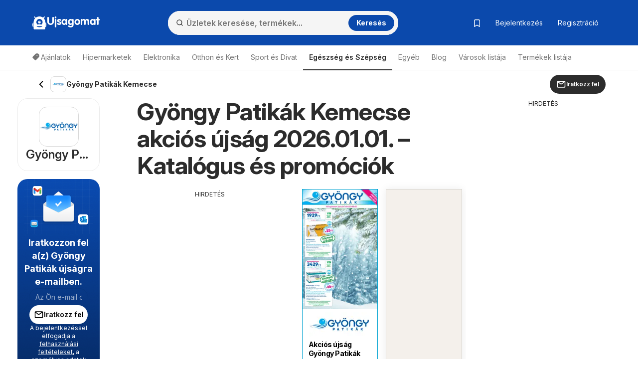

--- FILE ---
content_type: text/html; charset=UTF-8
request_url: https://www.ujsagomat.hu/ajanlatok/kemecse/gyongy-patikak/
body_size: 48712
content:
<!DOCTYPE html><html lang="hu-HU"><head><meta charset="utf-8"><script>var _COOKIES = {};function loadCookies() {_COOKIES = {};const ca = document.cookie.split(';');for (var i = 0; i < ca.length; i++) {const cv = ca[i].split('=');if (cv.length > 1) {_COOKIES[cv[0].trim()] = cv[1].trim();}}}loadCookies();if ("marketing-cookies-allowed" in _COOKIES && _COOKIES["marketing-cookies-allowed"] == 0) {(adsbygoogle = window.adsbygoogle || []).requestNonPersonalizedAds = 1;}if ("performance-cookies-allowed" in _COOKIES && _COOKIES["performance-cookies-allowed"] == 0) {window['ga-disable-UA-24834420-11'] = true;}var submittedCatcher = false;window.dataLayer = window.dataLayer || [];dataLayer.push({'IP address': '18.220.74.251', page_group: 'shop/with-city', user_logged: '0', user_id: '' });window.googletag = window.googletag || {cmd: [] };googletag.cmd.push(function() {googletag.pubads().setTargeting('pggrp', 'shop/with-city');});</script><script> let adsOffPaths = [ '/elmentve/' ]; if (adsOffPaths.some((a) => {return window.location.pathname === a})) { window.googletag = window.googletag || { cmd: [] }; googletag.cmd.push(() => { googletag.setConfig({ disableInitialLoad: true, }); googletag.pubads().refresh = () => {console.log('Ads OFF')}; hyperAds.cmd.push = () => {console.log('Ads OFF')}; }); } </script><script>(function() {window.hyperAds = window.hyperAds || {cmd:[]};hyperAds.cmd.push({area: '37', advertiser: 'adm', slotId: '/27957108/let_hu_global/hu_global_interstitial', outOfPageFormat: 'INTERSTITIAL'})})();</script> <title>Gyöngy Patikák Kemecse akciós újság 2026.01.01.-tól/től</title><base href="/"><meta name="theme-color" content="#0b49ac"><meta http-equiv="X-UA-Compatible" content="IE=edge"><meta http-equiv="x-dns-prefetch-control" content="on"><meta name="viewport" content="width=device-width, initial-scale=1.0, maximum-scale=5.0, minimum-scale=1.0"><meta name="google-site-verification" content="SMTjCjT9u5Y0vLjF1TPRRDeTdKHeE0NWBP8UYkCfNkE"><meta name="google-signin-scope" content="profile email"><meta name="google-signin-client_id" content="946907323710-6lbo1g6fffi0bjvdetlv4jj08j5mhj71.apps.googleusercontent.com"><meta name="csrf-param" content="_csrf"><meta name="csrf-token" content="IyalH8O3qDIiyvdvrxui1i0qbklL8HxEoHrDreEbuqhWZN1-sIbyeRL4pCzgTfKEZk0ocSGmNHTBHZzLt1js2w=="><meta name="robots" content="index, follow"><meta name="description" content="Gyöngy Patikák Kemecse városában akciós újság ⭐️ Az új Gyöngy Patikák katalógus 2026.01.01. között érvényes. Ne hagyja ki az akciókat!"><meta property="og:type" content="website"><meta property="og:locale" content="hu_HU"><meta property="og:site_name" content="Ujsagomat"><meta property="og:url" content="https://www.ujsagomat.hu/ajanlatok/kemecse/gyongy-patikak/"><meta property="og:title" content="Gyöngy Patikák Kemecse akciós újság 2026.01.01.-tól/től"><meta property="og:description" content="Gyöngy Patikák Kemecse városában akciós újság ⭐️ Az új Gyöngy Patikák katalógus 2026.01.01. között érvényes. Ne hagyja ki az akciókat!"><meta property="og:image" content="https://eu.leafletscdns.com/thumbor/YXacD19vtSqdBiUrYI2xFI4Mxzw=/0x0/filters:format(webp):quality(65)/hu/data/63/logo.png?10b680ed5b39b1b5ee598c7443f00d39"><link href="//eu.leafletscdns.com" rel="dns-prefetch"><link href="//eu.leafletscdns.com" rel="preconnect"><link href="//eu.leafletscdns.com" rel="preconnect" crossorigin="anonymous"><link type="application/rss+xml" href="https://www.ujsagomat.hu/rss/" title="Ujsagomat.hu - RSS" rel="alternate"><link href="https://www.ujsagomat.hu/ajanlatok/kemecse/gyongy-patikak/" rel="canonical"><link type="image/x-icon" href="/favicon/favicon.ico" rel="icon"><link type="image/svg+xml" href="/favicon/favicon.svg" rel="icon"><link href="/img/maskot/pwa/icon180_maskable.png" rel="apple-touch-icon" sizes="180x180"><script src="/ads-static-js/?t=_1765201340" async></script><script src="https://securepubads.g.doubleclick.net/tag/js/gpt.js" crossorigin="anonymous" async=""></script><script src="/js/joined/necessary.min.js?t=e5acd49f84b2af7bcb614ac3ef495b36"></script><script src="https://eu.leafletscdns.com/hu/assets/3d573ccf/js/frontendLogger.js?chs=87f003bcfa7643bf4ef1fc8717157ec9"></script><script>var jsContentGenerator = jsContentGenerator || [];window.hyperAds = window.hyperAds || {cmd: []};hyperAds.cmd.push(function() {HyperAdvertiser.getInstance('adm').backfillData = {advertiser: 'adsense', pubId: 'ca-pub-1447540957213601', attributes: {'data-ad-client': 'ca-pub-1447540957213601', 'data-ad-slot': '7822576664', 'data-ad-format': 'auto', 'data-full-width-responsive': 'true', 'style': 'display:block'}}});hyperAds.cmd.push(function() {HyperAds.adsenseCustomChannelsMap = {"ts:cpc":"6120912258","ts:boost":"2132215997","ts:ot":"5255856487","ts:cpc:b":"3727321238","ts:cpc:g":"5040402901","ts:cpc:f":"2820609264","b:hr:0":"7600548254","b:hr:1":"3373566627","b:hr:2":"1593581090","b:hr:3":"1456381114","b:hr:4":"9045491865","b:hr:5":"8993520976","b:hr:6":"8530486549","b:hr:7":"7732410199","b:hr:8":"5204054436","b:hr:9":"7967417754","b:hr:10":"5054275962","b:hr:11":"6419328523","b:hr:12":"5106246857","b:hr:13":"8255154374","b:hr:14":"1621501257","b:hr:15":"9088927735","b:hr:16":"1115030952","b:hr:17":"8801949285","b:hr:18":"6462764396","b:hr:19":"1073237734","b:hr:20":"7447074390","b:hr:21":"7995337918","b:hr:22":"6682256247","b:hr:23":"6133992721","g:hr:0":"1226711599","g:hr:1":"9718014511","g:hr:2":"1839524494","g:hr:3":"2307896965","g:hr:4":"2052708106","g:hr:5":"9747403284","g:hr:6":"4315909369","g:hr:7":"8426544768","g:hr:8":"1741716918","g:hr:9":"5800381429","g:hr:10":"4487299751","g:hr:11":"9376664356","g:hr:12":"4274116149","g:hr:13":"4686648291","g:hr:14":"9334871131","g:hr:15":"5532826106","g:hr:16":"6750501017","g:hr:17":"4124337671","g:hr:18":"1498174338","g:hr:19":"6095894898","g:hr:20":"4782813224","g:hr:21":"6610900219","g:hr:22":"6558929329","g:hr:23":"5297818543","f:hr:0":"1925318545","f:hr:1":"5957489940","f:hr:2":"5742701674","f:hr:3":"4000817540","f:hr:4":"9705163266","f:hr:5":"5520114478","f:hr:6":"9061572531","f:hr:7":"9270274333","f:hr:8":"6979152912","f:hr:9":"1196343197","f:hr:10":"6986073530","f:hr:11":"5672991869","f:hr:12":"8870000840","f:hr:13":"9420665180","f:hr:14":"3039907905","f:hr:15":"8107583514","f:hr:16":"2702379440","f:hr:17":"2232440302","f:hr:18":"6147634587","f:hr:19":"4944016519","f:hr:20":"3139754917","f:hr:21":"7765620972","f:hr:22":"1726826233","f:hr:23":"3630934848","hr:0":"6565068729","hr:1":"2771860036","hr:2":"4251666507","hr:3":"2438121456","hr:4":"2780433044","hr:5":"9933468096","hr:6":"5181604791","hr:7":"3868523124","hr:8":"8929278116","hr:9":"5994223085","hr:10":"4990033108","hr:11":"3676951433","hr:12":"1050788096","hr:13":"8428814736","hr:14":"7083943473","hr:15":"7115733066","hr:16":"6147202101","hr:17":"4798461414","hr:18":"2397289668","hr:19":"8546134739","hr:20":"8771126324","hr:21":"2984916364","hr:22":"3521038768","hr:23":"7041481374","pggrp:brochure\/index":"3862883762","pggrp:partner-brochure\/brochure":"3862883762","pggrp:shop\/index":"9892636301","pggrp:shop\/with-city":"9892636301","pggrp:category\/index":"9849707618","pggrp:site\/index":"8536625947"}});var topShopsMonitoring = [4,5,1];var disableCityPicker = true;window.frontendLoggerUrl = '/ajax/frontend-logger';window.ab_test_js = window.ab_test_js || [];ab_test_js.push(() => {ab_test_js.set([], []);});window.googletag = window.googletag || {cmd: []};ab_test_js.push(() => {ab_test_js.onSet((v) => {googletag.cmd.push(() => {var abt = googletag.pubads().getTargeting('abt');abt.push(v.id+':'+v.version.id);googletag.pubads().setTargeting('abt', abt)})})});window.hyper_cmp = window.hyper_cmp || []; hyper_cmp.push(() => {hyper_cmp.run([{"move":false,"move_page":"brochure","type":1,"weight":100}]);});window.hyperAds = window.hyperAds || {};hyperAds.cmd = hyperAds.cmd || [];hyperAds.cmd.push(function() {HyperAds.customData.pggrp = 'shop/with-city'});var env = "prod";var env = "prod";const deployVersion = "1769084299";var jsContentGenerator = jsContentGenerator || [];const preloader = "https://eu.leafletscdns.com/hu/img/preloader.gif";const tick = "https://eu.leafletscdns.com/hu/img/tick.svg";const noImgSrc = "https://eu.leafletscdns.com/hu/img/no-img.jpg";const logged = 0;const hasElevatedAccess = 0;const shop_id = 63;const shop_name = "Gyöngy Patikák";const shop_background_color = "#0b49ac";const shop_category_id = "16";const shop_category_name = "Egészség és Szépség";const searchJsonUrl = "/site/ac-json/";const searchRouteUrl = "/site/ac-log/";const searchHomeUrl = "/";const loadMenuItemsUrl = "/api/get-menu-items/";const modalContactForm0 = "/ajax/modal-contact-form-0/";const modalContactForm1 = "/ajax/faq-contact-modal-form/";const registrationForm = "/ajax/registration/";const loginForm = "/ajax/login/";const singledayBanner = "/ajax/singleday-banner/";const getExternalScriptUrl = "/external-script/external-script/";const getPartnerBrochureByBranch = "/api/partner-brochure/";var getGeolocationJsonUrl = "/api/get-geolocation/";const animateCssLink = "https://eu.leafletscdns.com/hu/css/static/animate.css?t=3097023a34527db45ca82fbaacc793c8";const wrapperTxt = "Több";var countryCode = "HU";const languageCode = "hu";var catcher_welcome_heading = "Üdvözöljük";var catcher_welcome_text = "Írd be a jelszavad:";var catcher_close_modal = "Bezár";var kimbinoBanner = true;var voucherPopUpModalLink = "/ajax/voucher-popup";var secretBrochureRedirectLink = "/atiranyitas/ujsag/";var registrationEnabled = "1";var webpEnable = "1";const subscribeShopsLink = "/ajax/subscribe-shops/";const topShopsLink = "/ajax/get-top-shops/";const regListSvg = "https://eu.leafletscdns.com/hu/img/obalka-LET.svg";const secretBrochureModalApi = "/_api/v1/leaflet/secret-brochure-modal/";var catcher_close_modal = "Bezár";var favourite_shops_text = "Kedvenc üzletek";var popular_products_text = "Népszerű termékek";var translatedUrlDetail = "reszlet";var bubText = "A mai legnépszerűbb újság";var bubTextOpen = "Újság megnyitása";var shopExtendedVisualNew = "Aktuális újság";var ua = navigator.userAgent.toLowerCase();var isAndroid = ua.indexOf("android") > -1;var cookie_bar_cookies = [ "performance-cookies-allowed", "marketing-cookies-allowed" ];var scriptResource = scriptResource || [];var styleResource = styleResource || [];var jsCode = jsCode || [];var bookmarksUrl = "/elmentve";var jsTranslateReg = {rec_social_btn : "Folytatás", rec_social_h2 : "Gratulálunk, a regisztráció sikeresen befejeződött.", rec_shop_h2 : "Iratkozz fel kedvenc üzleteid újságjaira, és mi elküldjük neked az akciós ajánlatokat közvetlenül az e-mail-címedre.", rec_shop_save_btn : "Link mentése", rec_shop_skip_btn : "Beállítás később", rec_email_h2 : "Már csak egy lépés", rec_email_text : "E-mail-címedre elküldtük a regisztráció megerősítését, amellyel aktiválhatod a fiókodat.", };var jsTranslateText = {"subscribeWithoutRegistration":{"title_1":"Iratkozzon fel a(z) %SHOP% hírlevelére","placeholder_email":"Az Ön e-mail címe","error_email":"Hibás e-mail cím.","empty_email":"Adja meg az e-mail címet","standard_error_message":"Hiba történt a feliratkozás során. Kérjük, próbálja meg később.","subscribe":"Iratkozz fel","bot_human_control_failed":"Nepodarilo sa overiť, že nie ste robot.","disclaimer":"A bejelentkezéssel elfogadja a <a href=\"https:\/\/d34seexzbffcio.cloudfront.net\/8526d90bf0a1e57f461809a5052de4236747204c661ad.pdf\" target=\"_blank\">felhasználási feltételeket<\/a>, a <a href=\"https:\/\/d34seexzbffcio.cloudfront.net\/a6071486026bb3da4186fdaffe7e13d468529e9ea4c08.pdf\" target=\"_blank\">személyes adatok kezelését<\/a>, valamint az e-mailek és személyre szabott értesítések fogadását."},"infinityLeaflet":{"title":"Nézd meg a következő újságot","buttonApprove":"Újság megtekintése","buttonDecline":"Mégsem"},"exitPage":{"title":"Exkluzív ajánlat","text":"Ne hagyd ki a különleges napi ajánlatot","button":"Megnézem az ajánlatot"},"bonusPage":{"nextBonus":"További bónusz","bonus":"Bónusz","toBrochure":"Folytatni az újsággal"},"scrollReader":{"next_leaflets_title":"További ajánlatok","next_leaflets_button":"Megjelenítés"},"toaster":{"subscribe_added":"Az üzlet sikeresen hozzá lett adva a Követettekhez","subscribe_removed":"Az üzlet követése megszűnt.","undo":"Kilépés","save":"Link mentése","page_saved":"Az újság el lett mentve.","page_removed":"Az újság el lett távolítva.","page_already_saved":"Az újság már a kedvencek között van.","saved":"Mentve","show":"Megjelenítés"},"search":{"empty_results":"Nincs találat erre a kifejezésre."}};var suggestedDomains = ["@gmail.com","@icloud.com","@outlook.com","@yahoo.com"];var brazeSettings = {"isEnabled":false,"endpoint":"sdk.fra-02.braze.eu","apiKey":"74da74af-c956-4e11-bfa6-abc40be5a472","externalId":""}; if ('SharedWorker' in window) {window.sharedWorkerPath = '/js/shared-worker' + (env === 'prod' ? '.min': '') + '.js?v=' + deployVersion;window.sharedWorker = new SharedWorker(window.sharedWorkerPath, { name: 'hyperia:let:shared-worker' });window.sharedWorker.port.start();} else {window.sharedWorker = null;}var beta_partner_force_prod_api =0;var esSearchJsonUrl = "/search/ajax/";var esSearchRedirectUrl = "/kereses";const esSearchError = "Keresési hiba";const esSearching = "Keresés";const esSearchImg ='<?xml version="1.0" encoding="UTF-8" standalone="no"?><svg xmlns:svg="http://www.w3.org/2000/svg" xmlns="http://www.w3.org/2000/svg" xmlns:xlink="http://www.w3.org/1999/xlink" version="1.0" width="35px" height="35px" viewBox="0 0 128 128" xml:space="preserve" style="margin: 8px 20px;"><g><path d="M75.4 126.63a11.43 11.43 0 0 1-2.1-22.65 40.9 40.9 0 0 0 30.5-30.6 11.4 11.4 0 1 1 22.27 4.87h.02a63.77 63.77 0 0 1-47.8 48.05v-.02a11.38 11.38 0 0 1-2.93.37z" fill="#00A3D1" fill-opacity="1"/><animateTransform attributeName="transform" type="rotate" from="0 64 64" to="360 64 64" dur="1000ms" repeatCount="indefinite"></animateTransform></g></svg>';const esSearchImgDone = "https://eu.leafletscdns.com/hu/img/icons/taska.svg";const esSearchEnabled = true;const FB_APP_ID = "1868944316704789";const FACEBOOK_PAGE = "https://www.facebook.com/profile.php?id=248618941678997";const FACEBOOK_PAGE_AJAX = "/ajax/fb-page/";const FB_LANG = "hu_HU";const signupUrl = "/registration/";const GTM_ID = "GTM-MH37JX9F";var IS_GUEST = true;var PROCESS_CATCHER_A_TAG_EVENT = true;var shop_geolocation_enabled = true;var brochures_mode = false;var active_top_branches = false;var active_top_branches = false;var branch_source = 1;var brochure_page_source = 1;var partner_id = null;var geo_by_ip_enabled = true;var geo_partner_id = 1;var partnerDummyTrackings = false;var let_country = "hu";var capital_city = "Budapest";var capital_coords = {"lat":47.49835,"lon":19.04045};var haem = null;var urid = null;var branchesAreActive = 1;var taUrl = "https://tracker.prod.ams3.k8s.hyperia.sk/api/v1";</script><meta name="fo-verify" content="14833736-ebae-4dc6-97c6-a1d0d9cc3018"><meta name="verification" content="31935dedb95af484b280b05d0a7bd8c6" /><script type="application/ld+json">{"@context":"http://schema.org","itemListElement":[{"endDate":"2026-01-31","startDate":"2026-01-01","location":{"address":{"name":"Gyöngy Patikák Magyarország","@type":"PostalAddress"},"url":"https://www.ujsagomat.hu/gyongy-patikak/","image":"https://eu.leafletscdns.com/thumbor/YXacD19vtSqdBiUrYI2xFI4Mxzw=/0x0/filters:format(webp):quality(65)/hu/data/63/logo.png?10b680ed5b39b1b5ee598c7443f00d39","name":"Gyöngy Patikák Kemecse akciós újság 2026.01.01.-tól/től","@type":"Place"},"performer":{"name":"Gyöngy Patikák Magyarország","@type":"Organization"},"image":"https://eu.leafletscdns.com/thumbor/T7yUjV6dG-_9LHNwjOhRiAYAjzg=/260x260/center/top/filters:format(webp):quality(65)/hu/data/63/64166/0.jpg","name":"Gyöngy Patikák újság 2026.01.01. Akciós újság Gyöngy Patikák","url":"https://www.ujsagomat.hu/gyongy-patikak/akcios-ujsag-gyongy-patikak-csutortoktol-2026-01-01-64166/","description":"A Gyöngy Patikák újság az aktuális kedvezményes termékek kínálatával.","@type":"SaleEvent"}],"@type":"OfferCatalog"}</script><link rel="manifest" href="/manifest.json"> <link rel="preconnect" href="https://fonts.googleapis.com"><link rel="preconnect" href="https://fonts.gstatic.com" crossorigin><link rel="preload" as="font" type="font/woff2" href="/fonts/brand/eff2406427522388f49a0c90b25ccf0a.woff2" crossorigin><link rel="preload" as="font" type="font/woff" href="/fonts/brand/eff2406427522388f49a0c90b25ccf0a.woff" crossorigin><link rel="preload" as="style" href="https://fonts.googleapis.com/css2?family=Inter:ital,opsz,wght@0,14..32,100..900;1,14..32,100..900&display=swap"><link rel="stylesheet" onload="this.media='all'" href="https://fonts.googleapis.com/css2?family=Inter:ital,opsz,wght@0,14..32,100..900;1,14..32,100..900&display=swap"><noscript><link rel="stylesheet" href="https://fonts.googleapis.com/css2?family=Inter:ital,opsz,wght@0,14..32,100..900;1,14..32,100..900&display=swap"></noscript><link rel="stylesheet" href="https://cdnjs.cloudflare.com/ajax/libs/izitoast/1.4.0/css/iziToast.min.css"><script src="https://cdnjs.cloudflare.com/ajax/libs/izitoast/1.4.0/js/iziToast.min.js" defer></script><style>.lang-hu.letaky-grid .grid-item.grid-item-old .img-container:after {background: url(../img/neaktual-hu.png) top left no-repeat;}@font-face{font-family: "CheGuevara Barry";src: url("/fonts/brand/eff2406427522388f49a0c90b25ccf0a.eot");src: url("/fonts/brand/eff2406427522388f49a0c90b25ccf0a.eot?#iefix")format("embedded-opentype"), url("/fonts/brand/eff2406427522388f49a0c90b25ccf0a.woff")format("woff"), url("/fonts/brand/eff2406427522388f49a0c90b25ccf0a.woff2")format("woff2"), url("/fonts/brand/eff2406427522388f49a0c90b25ccf0a.ttf")format("truetype"), url("/fonts/brand/eff2406427522388f49a0c90b25ccf0a.svg#CheGuevara Barry")format("svg");font-weight:normal;font-style:normal;font-display:swap;}/* fontello */ @font-face {font-family: 'fontello';font-display: fallback;src: url('/fonts/fontello/font/fontello.eot?74078554');src: url('/fonts/fontello/font/fontello.eot?74078554#iefix') format('embedded-opentype'), url('/fonts/fontello/font/fontello.woff2?74855797') format('woff2'), url('/fonts/fontello/font/fontello.woff?74078554') format('woff'), url('/fonts/fontello/font/fontello.ttf?74078554') format('truetype'), url('/fonts/fontello/font/fontello.svg?74078554#fontello') format('svg');font-weight: normal;font-style: normal;}</style><style>﻿.row{margin-right:-15px;margin-left:-15px}.row:before,.row:after{display:table;content:" "}.row:after{clear:both}.col-sm-2,.col-md-2,.col-xs-3,.col-sm-3,.col-md-3,.col-lg-3,.col-sm-4,.col-md-4,.col-lg-4,.col-sm-5,.col-md-5,.col-lg-5,.col-xs-6,.col-sm-6,.col-md-6,.col-lg-6,.col-sm-7,.col-md-7,.col-sm-8,.col-md-8,.col-lg-8,.col-xs-9,.col-md-9,.col-lg-9,.col-sm-10,.col-xs-12,.col-sm-12,.col-md-12,.col-lg-12{position:relative;min-height:1px;padding-right:15px;padding-left:15px}.col-xs-3,.col-xs-6,.col-xs-9,.col-xs-12{float:left}.col-xs-12{width:100%}.col-xs-9{width:75%}.col-xs-6{width:50%}.col-xs-3{width:25%}@media all and (min-width: 768px){.col-sm-2,.col-sm-3,.col-sm-4,.col-sm-5,.col-sm-6,.col-sm-7,.col-sm-8,.col-sm-10,.col-sm-12{float:left}.col-sm-12{width:100%}.col-sm-10{width:83.33333333%}.col-sm-8{width:66.66666667%}.col-sm-7{width:58.33333333%}.col-sm-6{width:50%}.col-sm-5{width:41.66666667%}.col-sm-4{width:33.33333333%}.col-sm-3{width:25%}.col-sm-2{width:16.66666667%}.col-sm-offset-4{margin-left:33.33333333%}.col-sm-offset-2{margin-left:16.66666667%}}@media all and (min-width: 1025px){.col-md-2,.col-md-3,.col-md-4,.col-md-5,.col-md-6,.col-md-7,.col-md-8,.col-md-9,.col-md-12{float:left}.col-md-12{width:100%}.col-md-9{width:75%}.col-md-8{width:66.66666667%}.col-md-7{width:58.33333333%}.col-md-6{width:50%}.col-md-5{width:41.66666667%}.col-md-4{width:33.33333333%}.col-md-3{width:25%}.col-md-2{width:16.66666667%}.col-md-offset-3{margin-left:25%}.col-md-offset-2{margin-left:16.66666667%}}@media all and (min-width: 1200px){.col-lg-3,.col-lg-4,.col-lg-5,.col-lg-6,.col-lg-8,.col-lg-9,.col-lg-12{float:left}.col-lg-12{width:100%}.col-lg-9{width:75%}.col-lg-8{width:66.66666667%}.col-lg-6{width:50%}.col-lg-5{width:41.66666667%}.col-lg-4{width:33.33333333%}.col-lg-3{width:25%}}.col-xl-2,.col-xl-3,.col-xl-4,.col-xl-6,.col-xl-8,.col-xl-9,.col-xl-10,.col-xl-12{position:relative;min-height:1px;padding-left:15px;padding-right:15px}@media all and (min-width: 1510px){.col-xl-2,.col-xl-3,.col-xl-4,.col-xl-6,.col-xl-8,.col-xl-9,.col-xl-10,.col-xl-12{float:left}}@media(min-width: 1510px){.col-xl-12{width:100%}.col-xl-10{width:83.33333333%}.col-xl-9{width:75%}.col-xl-8{width:66.66666667%}.col-xl-6{width:50%}.col-xl-4{width:33.33333333%}.col-xl-3{width:25%}.col-xl-2{width:16.66666667%}.col-xl-offset-3{margin-left:25%}}@media all and (min-width: 768px){.navbar-collapse.collapse{display:none !important;overflow:visible !important}.navbar-collapse.in{overflow-y:auto;display:block !important}.navbar-header{float:none}}@media all and (min-width: 1025px){.navbar-collapse.collapse{display:block !important;height:auto !important;padding-bottom:0;overflow:visible !important}.navbar-collapse{width:auto;border-top:0;-webkit-box-shadow:none;box-shadow:none}.navbar-header{float:left}}.subheader{height:56px;display:flex;align-items:center;justify-content:space-between;user-select:none}.subheader>.container{display:flex;padding:0 !important}@media all and (max-width: 1024px){.subheader>.container{padding:0 16px !important}}.subheader>.container .arrow-back{display:inline-flex;justify-content:center;align-items:center;padding:8px;flex-shrink:0}.subheader>.container .arrow-back img{transform:rotate(90deg)}.subheader>.container .current-section{display:flex;align-items:center;flex:1;gap:8px;flex:1 1 auto;min-width:0;overflow:hidden}.subheader>.container .current-section .frame{display:inline-flex;justify-content:center;align-items:center;position:relative;width:32px;height:32px;border-radius:8px;border:.5px solid rgba(0,0,0,.15)}.subheader>.container .current-section .frame img{height:33.3333333333%}.subheader>.container .current-section span{display:inline-block;padding-right:8px;color:#2c2c2c;font-size:14px;font-weight:700;line-height:20px;overflow:hidden;text-overflow:ellipsis;display:-webkit-box;-webkit-line-clamp:1;-webkit-box-orient:vertical}.subheader>.container .btn{display:flex;align-items:center;justify-content:center;flex-shrink:0}html{font-family:sans-serif;-ms-text-size-adjust:100%;-webkit-text-size-adjust:100%;-webkit-font-smoothing:antialiased;-moz-osx-font-smoothing:grayscale;text-rendering:optimizeLegibility}body{margin:0;font-family:"Inter",-apple-system,BlinkMacSystemFont,Segoe UI,Roboto,Helvetica Neue,Arial,Noto Sans,Liberation Sans,sans-serif,Apple Color Emoji,Segoe UI Emoji,Segoe UI Symbol,Noto Color Emoji;background:#fff;color:#333;padding-right:0px !important;font-size:14px;line-height:1.42857143;letter-spacing:-0.05cap}@supports(-webkit-overflow-scrolling: touch){body{padding:0px !important}}*{-webkit-box-sizing:border-box;-moz-box-sizing:border-box;box-sizing:border-box}article,aside,details,figcaption,figure,footer,header,hgroup,main,menu,nav,section,summary{display:block}audio,canvas,progress,video{display:inline-block;vertical-align:baseline}audio:not([controls]){display:none;height:0}[hidden],template{display:none}a{background-color:rgba(0,0,0,0)}a:active,a:hover{outline:0}b,strong{font-weight:bold}h1{font-size:2em;margin:.67em 0}small{font-size:80%}img{border:0}svg:not(:root){overflow:hidden}hr{box-sizing:content-box;height:0}button,input,optgroup,select,textarea{color:inherit;font:inherit;margin:0}button{overflow:visible}button,select{text-transform:none}button,html input[type=button],input[type=reset],input[type=submit]{-webkit-appearance:button;cursor:pointer}button[disabled],html input[disabled]{cursor:default}button::-moz-focus-inner,input::-moz-focus-inner{border:0;padding:0}input{line-height:normal}input[type=checkbox],input[type=radio]{box-sizing:border-box;padding:0}input[type=number]::-webkit-inner-spin-button,input[type=number]::-webkit-outer-spin-button{height:auto}input[type=search]{-webkit-appearance:textfield;box-sizing:content-box}input[type=search]::-webkit-search-cancel-button,input[type=search]::-webkit-search-decoration{-webkit-appearance:none}fieldset{border:1px solid silver;margin:0 2px;padding:.35em .625em .75em}legend{border:0;padding:0}textarea{overflow:auto}table{border-collapse:collapse;border-spacing:0}td,th{padding:0}.img-container img{max-width:100%;vertical-align:middle}.wow{visibility:hidden}.mt0{margin-top:0px}.mt5{margin-top:5px}.mt10{margin-top:10px}.mt15{margin-top:15px}.mt20{margin-top:20px}.mt25{margin-top:25px}.mt30{margin-top:30px}.mt40{margin-top:40px}.mb0{margin-bottom:0px}.mb5{margin-bottom:5px}.mb10{margin-bottom:10px}.mb15{margin-bottom:15px}.mb20{margin-bottom:20px}.mb25{margin-bottom:25px}.mb30{margin-bottom:30px}.mb40{margin-bottom:40px}.pt0{padding-top:0px}.pt5{padding-top:5px}.pt10{padding-top:10px}.pt15{padding-top:15px}.pt20{padding-top:20px}.pt25{padding-top:25px}.pt30{padding-top:30px}.pt40{padding-top:40px}.pb0{padding-bottom:0px}.pb5{padding-bottom:5px}.pb10{padding-bottom:10px}.pb15{padding-bottom:15px}.pb20{padding-bottom:20px}.pb25{padding-bottom:25px}.pb30{padding-bottom:30px}.pb40{padding-bottom:40px}.nomargin{margin:0 !important}.nopadding{padding:0 !important}.border-top-light{border-top:1px solid hsla(0,0%,100%,.15)}.border-top-dark{border-top:1px solid rgba(0,0,0,.12)}.border-bottom-light{border-bottom:1px solid hsla(0,0%,100%,.15)}.border-bottom-dark{border-bottom:1px solid rgba(0,0,0,.12)}.hide,.hidden{display:none !important}.show{display:block !important}.affix{position:fixed}.pull-right{float:right !important}.pull-left{float:left !important}.visible-xxs-phone,.visible-xxs-inlineblock{display:none}.text-left{text-align:left}.text-right{text-align:right}.text-center{text-align:center}.text-muted{color:hsl(0,0%,58.3333333333%)}.text-primary{color:#00a3d1}.text-success{color:hsl(120,48.031496063%,45.1960784314%)}.text-warning{color:orange}.text-grey{color:#aaa}.text-danger{color:#d80000}.bg-primary{background-color:#00a3d1}.bg-success{background-color:#43bd43}.bg-warning{background-color:#ff5c2e}.bg-light{background-color:#edfbff}.v-centering{display:table;width:100%;height:100%;table-layout:fixed}.v-centering .t-cell{display:table-cell;vertical-align:middle}.visible-phone{display:none !important}@media all and (max-width: 479px){.visible-phone{display:block !important}.hidden-phone{display:none !important}}@media all and (max-width: 350px){.hidden-xxs-phone{display:none !important}.visible-xxs-phone{display:block !important}.visible-xxs-inlineblock{display:inline-block !important}}.visible-xs,.visible-xs-block,.visible-xs-inline-block,.visible-sm,.visible-sm-block,.visible-sm-inline-block,.visible-md,.visible-md-block,.visible-md-inline-block,.visible-lg,.visible-lg-block,.visible-lg-inline-block{display:none !important}@media all and (max-width: 767px){.visible-xs{display:block !important}}@media all and (max-width: 767px){.visible-xs-block{display:block !important}}@media all and (max-width: 767px){.visible-xs-inline-block{display:inline-block !important}}@media all and (max-width: 1024px){.visible-sm{display:block !important}}@media all and (max-width: 1024px){.visible-sm-block{display:block !important}}@media all and (max-width: 1024px){.visible-sm-inline-block{display:inline-block !important}}@media all and (min-width: 1025px){.visible-md{display:block !important}}@media all and (min-width: 1025px){.visible-md-block{display:block !important}}@media all and (min-width: 1025px){.visible-md-inline-block{display:inline-block !important}}@media all and (min-width: 1200px){.visible-lg{display:block !important}}@media all and (min-width: 1200px){.visible-lg-block{display:block !important}}@media all and (min-width: 1200px){.visible-lg-inline-block{display:inline-block !important}}@media all and (max-width: 767px){.hidden-xs{display:none !important}}@media all and (max-width: 1024px){.hidden-sm{display:none !important}}@media all and (min-width: 1025px){.hidden-md{display:none !important}}@media all and (min-width: 1200px){.hidden-lg{display:none !important}}@media all and (max-width: 767px){.text-center-sm{text-align:center}}@media all and (max-width: 1024px){.text-center-md{text-align:center}}@media all and (min-width: 1200px){.hidden-xl{display:block !important}.hidden-lg{display:none !important}}@media all and (min-width: 1510px){.hidden-lg{display:block !important}.hidden-md.hidden-lg{display:block}.hidden-xl{display:none !important}}.clearfix:before,.clearfix:after{display:table;content:" "}.clearfix:after{clear:both}.fade{opacity:0;-webkit-transition:opacity 0.15s linear;-ms-transition:opacity 0.15s linear;-moz-transition:opacity 0.15s linear;-o-transition:opacity 0.15s linear;transition:opacity 0.15s linear}.fade.in{opacity:1}.collapse{display:none}.collapse.in{display:block}tr.collapse.in{display:table-row}tbody.collapse.in{display:table-row-group}.collapsing{position:relative;height:0;overflow:hidden;transition:height .35s ease,visibility .35s ease;-webkit-transition:height .35s ease,visibility .35s ease;-moz-transition:height .35s ease,visibility .35s ease}.fs-16{font-size:16px}html{scroll-behavior:smooth}html body{min-height:100vh;display:flex;flex-flow:column}.btn,.lead,.title,h1,h2,h3,h4,.quasi-h1,.quasi-h2{font-family:"Inter"}h1,h2,.quasi-h1,.quasi-h2{letter-spacing:-0.5px}h1,h2,h3,h4,h5,h6,.quasi-h1,.quasi-h2{line-height:1.1;color:inherit}h1,h2,h3,.quasi-h1,.quasi-h2{margin-top:20px;margin-bottom:10px;font-weight:normal}h1,.quasi-h1{font-size:32px;margin-bottom:20px}h2,.quasi-h2{font-size:26px;margin-bottom:20px}h3,.quasi-h3{font-size:20px;margin-bottom:16px}@media all and (max-width: 479px){h3,.quasi-h3{font-size:20px;margin-bottom:14px}}h4{font-size:18px;margin-bottom:10px;margin-top:10px}p{margin:0 0 10px}footer{margin-top:auto}footer .slogan{font-size:12px}@media all and (max-width: 768px){footer .project-logo{justify-content:center}}.lead{font-weight:300;line-height:1.4;font-size:18px;margin-bottom:20px}@media all and (max-width: 479px){.lead{font-size:16px}}a{text-decoration:none;color:#2c2c2c;-webkit-transition:0.2s all;-ms-transition:0.2s all;-moz-transition:0.2s all;-o-transition:0.2s all;transition:0.2s all}a:hover{text-decoration:underline;color:rgb(18.5,18.5,18.5)}a.disabled{color:#ddd}ul,ol{margin-top:0;margin-bottom:10px}ul ul,ul ol,ol ul,ol ol{margin-bottom:0}ul.list-unstyled,ol.list-unstyled{padding-left:0;list-style:none}ul.list-inline,ol.list-inline{padding-left:0;list-style:none;margin-left:-5px}ul.list-inline>li,ol.list-inline>li{display:inline-block;padding-right:5px;padding-left:5px}ul.list-default{margin-bottom:0}ul.list-default li{margin-bottom:4px;padding-left:15px}ul.list-default li a{color:#333}ul.list-default li a:hover{color:#2b8ab0}ul.list-default li a:before{font-family:fontello;content:"";margin-left:-15px;float:left}hr{margin-top:20px;margin-bottom:20px;border:0;border-top:1px solid #eee}.the-page{position:relative}.the-page.breadcrumbs-padding{padding-top:32px}main{margin:0;width:100%;overflow:hidden}main.no-breadcrumbs{padding-top:25px}main.no-breadcrumbs h1{margin-top:0}.container{margin-right:auto;margin-left:auto;padding-left:15px;padding-right:15px}@media(min-width: 767px){.container{width:auto}}@media all and (min-width: 1025px){.container{width:820px;position:relative;right:90px}.the-page{min-height:700px}footer .container,.header-wrapper .container,.nav-wrapper .container,.anchor-ads .container{right:0px;width:970px;padding:0}}@media all and (min-width: 1200px){.container{position:relative;right:155px;width:900px}footer .container,.header-wrapper .container,.nav-wrapper .container,.anchor-ads .container{right:0px;width:1150px;padding:0}}@media all and (min-width: 1510px){.container{position:relative;right:160px;width:1200px}footer .container,.header-wrapper .container,.nav-wrapper .container,.anchor-ads .container{right:0px;width:1460px;padding:0}}@media all and (min-width: 1025px){.content-wrapper,.col-lg-9.content-wrapper{float:right}}@media all and (min-width: 1025px){.content-wrapper-left,.col-xl-9.content-wrapper-left{float:right}}@media all and (min-width: 1510px){.content-wrapper-left,.col-xl-9.content-wrapper-left{float:right}}section{padding-bottom:30px}section p{margin-bottom:26px;line-height:1.7}section h3,section .quasi-h3{margin-bottom:20px}section h2,section .quasi-h2{margin-bottom:26px}section.shop-description{padding-top:30px}section.shop-description .nav-tabs{margin-bottom:20px}#sidebar{padding-bottom:30px}#sidebar h3{font-size:20px;margin-top:0;margin-bottom:0px;font-weight:normal}#sidebar>.box{border-top:3px solid #14b5e3}#sidebar>.item{margin-bottom:16px}#sidebar .email-signup form{text-align:center}#sidebar .email-signup label{font-size:13px}#sidebar .email-signup p.title{font-size:16px;line-height:1.4;padding-bottom:70px;margin-bottom:15px;min-height:55px;background:url(../img/maskot/maskot-main-happy-xs-subscribe.png) center bottom no-repeat}#sidebar .email-signup.xmas-email-signup p.title{background:url(../img/maskot/maskot-main-happy-xs-subscribe-xmas.png) left center no-repeat}#sidebar .email-signup button{min-width:100%;margin-left:auto;margin-right:auto}#sidebar .email-signup .form-group{margin-bottom:8px}#sidebar .email-signup .form-control{border-radius:20px}@media all and (max-width: 1024px){#sidebar .email-signup{margin-left:auto;margin-right:auto}}#sidebar .lang-ru .email-signup p.title{background:url(../img/maskot/maskot-main-happy-xs-subscribe-ru.png) center bottom no-repeat}#sidebar .shop-signup a.btn{display:block;white-space:normal}#sidebar .shop-signup a.btn i{margin-right:9px}#sidebar .js_subscribe-email-flash-side .alert-danger{overflow-wrap:break-word}.sidebar-wrapper.sidebar-wrapper-narrow{display:block}.box{border:1px solid #d9d9d9;background:#fff;padding:16px;margin-bottom:16px}.box .inner{text-align:center;padding:8px 0}.box .inner h3{margin-top:0}.box.blue{border:1px solid #00a3d1}.box.box-blank{padding:0;border:none;background:0 0;box-shadow:none}.box.box-lightblue{background-color:#edfbff}.box.box-lightred{background-color:#fffbed}.box.box-border-primary{border-top:3px solid #00a3d1}.box.box-border-success{border-top:3px solid #43bd43}.box.box-border-warning{border-top:3px solid #ff5c2e}.box.shop-affil-bg{position:relative;overflow:hidden}.box.shop-affil-bg img.maskot-right{position:absolute;right:-30px;top:-15px}@media all and (max-width: 767px){.box.shop-affil-bg img.maskot-right{max-width:115px;top:4px;right:-20px}}@media all and (max-width: 479px){.box.shop-affil-bg .inner{text-align:left}.box.shop-affil-bg .inner h3{font-size:18px}}.box.bordered{border:1px solid #ccc;box-shadow:0 0 15px #bbb}a.box{display:block}.row>.box{margin-left:8px;margin-right:9px}.page-poster{padding-bottom:0px;border-bottom:none;margin-bottom:20px}.page-poster h1,.page-poster h2,.page-poster .quasi-h1,.page-poster .quasi-h2{font-size:24px;line-height:32px;font-weight:700;margin-bottom:14px;margin-top:0;font-weight:normal}@media all and (max-width: 767px){.page-poster h1,.page-poster h2,.page-poster .quasi-h1,.page-poster .quasi-h2{font-size:24px}}.page-poster p.lead{font-size:18px}@media all and (max-width: 479px){.page-poster p.lead{font-size:16px}}.page-poster .page-header{margin-top:10px;border:none;padding-bottom:0;margin-bottom:16px}.page-poster .page-header p.subtitle{margin-top:-10px;color:hsl(0,0%,30%)}@media all and (max-width: 479px){.page-poster .page-header{padding-top:0px;margin-top:0}.page-poster .page-header h1,.page-poster .page-header h2,.page-poster .page-header .quasi-h1,.page-poster .page-header .quasi-h2{font-size:26px}}.page-poster.offers-poster{display:flex;align-items:center;gap:8px;margin-bottom:24px}.page-poster.offers-poster picture,.page-poster.offers-poster img{height:48px}.page-poster.offers-poster h1{font-weight:600;margin-bottom:0;text-overflow:ellipsis;white-space:nowrap;overflow:hidden;font-size:36px;line-height:44px;color:#2c2c2c}@media all and (max-width: 768px){.page-poster.offers-poster h1{font-size:28px;line-height:32px}}svg.icon{width:16px;height:16px;fill:rgba(0,0,0,0);stroke:rgba(0,0,0,0)}.intersect-lazy-load{min-height:300px}[class*=grid] picture.ll,.fav-items picture{position:relative;display:block}[class*=grid] picture.ll::before,.fav-items picture::before{content:"";position:absolute;top:0;left:0;width:100%;min-height:50px;z-index:20;opacity:1;background:#e2e2e2;-webkit-transition:0.4s all;-ms-transition:0.4s all;-moz-transition:0.4s all;-o-transition:0.4s all;transition:0.4s all}[class*=grid] picture.ll.loaded,[class*=grid] picture.ll.error,.fav-items picture.loaded,.fav-items picture.error{background:#fff}[class*=grid] picture.ll.loaded::before,[class*=grid] picture.ll.error::before,.fav-items picture.loaded::before,.fav-items picture.error::before{opacity:0}.hp-carousel.skeleton-loader:empty{margin:auto;width:100%;min-height:417px;background-image:linear-gradient(100deg, rgba(255, 255, 255, 0), rgba(255, 255, 255, 0.5) 50%, rgba(255, 255, 255, 0) 80%),linear-gradient(#eee 380px, transparent 0),linear-gradient(#eee 380px, transparent 0),linear-gradient(#eee 380px, transparent 0),linear-gradient(#eee 380px, transparent 0);background-repeat:repeat-y;background-size:50px 200px,230px 400px,230px 400px,230px 400px,230px 400px;background-position:0 0,0px 0,245px 0,490px 0px,735px 0px}.fav-znacky-grid .skeleton-loader:empty{margin:auto;width:100%}@media all and (max-width: 454px){.fav-znacky-grid .skeleton-loader:empty.shop-tiles-count-1{min-height:116px}.fav-znacky-grid .skeleton-loader:empty.shop-tiles-count-2{min-height:116px}.fav-znacky-grid .skeleton-loader:empty.shop-tiles-count-3{min-height:232px}.fav-znacky-grid .skeleton-loader:empty.shop-tiles-count-4{min-height:232px}.fav-znacky-grid .skeleton-loader:empty.shop-tiles-count-5{min-height:348px}.fav-znacky-grid .skeleton-loader:empty.shop-tiles-count-6{min-height:348px}.fav-znacky-grid .skeleton-loader:empty.shop-tiles-count-7{min-height:464px}.fav-znacky-grid .skeleton-loader:empty.shop-tiles-count-8{min-height:464px}.fav-znacky-grid .skeleton-loader:empty.shop-tiles-count-9{min-height:580px}.fav-znacky-grid .skeleton-loader:empty.shop-tiles-count-10{min-height:580px}.fav-znacky-grid .skeleton-loader:empty.shop-tiles-count-11{min-height:696px}.fav-znacky-grid .skeleton-loader:empty.shop-tiles-count-12{min-height:696px}}@media all and (min-width: 455px)and (max-width: 599px){.fav-znacky-grid .skeleton-loader:empty.shop-tiles-count-1{min-height:116px}.fav-znacky-grid .skeleton-loader:empty.shop-tiles-count-2{min-height:116px}.fav-znacky-grid .skeleton-loader:empty.shop-tiles-count-3{min-height:116px}.fav-znacky-grid .skeleton-loader:empty.shop-tiles-count-4{min-height:232px}.fav-znacky-grid .skeleton-loader:empty.shop-tiles-count-5{min-height:232px}.fav-znacky-grid .skeleton-loader:empty.shop-tiles-count-6{min-height:232px}.fav-znacky-grid .skeleton-loader:empty.shop-tiles-count-7{min-height:348px}.fav-znacky-grid .skeleton-loader:empty.shop-tiles-count-8{min-height:348px}.fav-znacky-grid .skeleton-loader:empty.shop-tiles-count-9{min-height:348px}.fav-znacky-grid .skeleton-loader:empty.shop-tiles-count-10{min-height:464px}.fav-znacky-grid .skeleton-loader:empty.shop-tiles-count-11{min-height:464px}.fav-znacky-grid .skeleton-loader:empty.shop-tiles-count-12{min-height:464px}}@media all and (min-width: 600px)and (max-width: 890px),all and (min-width: 1024px)and (max-width: 1510px){.fav-znacky-grid .skeleton-loader:empty.shop-tiles-count-1{min-height:116px}.fav-znacky-grid .skeleton-loader:empty.shop-tiles-count-2{min-height:116px}.fav-znacky-grid .skeleton-loader:empty.shop-tiles-count-3{min-height:116px}.fav-znacky-grid .skeleton-loader:empty.shop-tiles-count-4{min-height:116px}.fav-znacky-grid .skeleton-loader:empty.shop-tiles-count-5{min-height:232px}.fav-znacky-grid .skeleton-loader:empty.shop-tiles-count-6{min-height:232px}.fav-znacky-grid .skeleton-loader:empty.shop-tiles-count-7{min-height:232px}.fav-znacky-grid .skeleton-loader:empty.shop-tiles-count-8{min-height:232px}.fav-znacky-grid .skeleton-loader:empty.shop-tiles-count-9{min-height:348px}.fav-znacky-grid .skeleton-loader:empty.shop-tiles-count-10{min-height:348px}.fav-znacky-grid .skeleton-loader:empty.shop-tiles-count-11{min-height:348px}.fav-znacky-grid .skeleton-loader:empty.shop-tiles-count-12{min-height:348px}}@media all and (min-width: 891px)and (max-width: 1023px),all and (min-width: 1511px){.fav-znacky-grid .skeleton-loader:empty.shop-tiles-count-1{min-height:116px}.fav-znacky-grid .skeleton-loader:empty.shop-tiles-count-2{min-height:116px}.fav-znacky-grid .skeleton-loader:empty.shop-tiles-count-3{min-height:116px}.fav-znacky-grid .skeleton-loader:empty.shop-tiles-count-4{min-height:116px}.fav-znacky-grid .skeleton-loader:empty.shop-tiles-count-5{min-height:116px}.fav-znacky-grid .skeleton-loader:empty.shop-tiles-count-6{min-height:116px}.fav-znacky-grid .skeleton-loader:empty.shop-tiles-count-7{min-height:232px}.fav-znacky-grid .skeleton-loader:empty.shop-tiles-count-8{min-height:232px}.fav-znacky-grid .skeleton-loader:empty.shop-tiles-count-9{min-height:232px}.fav-znacky-grid .skeleton-loader:empty.shop-tiles-count-10{min-height:232px}.fav-znacky-grid .skeleton-loader:empty.shop-tiles-count-11{min-height:232px}.fav-znacky-grid .skeleton-loader:empty.shop-tiles-count-12{min-height:232px}}.fav-znacky-grid .skeleton-loader:empty{background-image:linear-gradient(100deg, rgba(255, 255, 255, 0), rgba(255, 255, 255, 0.5) 50%, rgba(255, 255, 255, 0) 80%),linear-gradient(#eee 110px, transparent 0),linear-gradient(#eee 110px, transparent 0),linear-gradient(#eee 110px, transparent 0),linear-gradient(#eee 110px, transparent 0),linear-gradient(#eee 110px, transparent 0),linear-gradient(#eee 110px, transparent 0);background-repeat:repeat-y;background-size:50px 200px,150px 120px,150px 120px,150px 120px,150px 120px,150px 120px,150px 120px;background-position:0 0,0px 0,160px 0px,320px 0px,480px 0px,640px 0px,800px 0px}.project-logo{display:flex;align-items:center;user-select:none}.project-logo .title{font-family:CheGuevara Barry;text-decoration:none;line-height:1;align-self:end}*:hover>.project-logo{text-decoration:none}header{background-color:#fff;height:auto}.contained header{position:relative;margin-left:auto;margin-right:auto;right:0}.contained header .header-wrapper{padding-left:15px;padding-right:15px}@media all and (max-width: 1024px){.contained header .header-wrapper{padding-left:0;padding-right:0}}.contained header .nav-wrapper{border-left:1px solid #ddd;border-right:1px solid #ddd}.contained header .nav-wrapper .navbar-collapse{padding-right:0;padding-left:10px}@media all and (max-width: 1024px){.contained header .nav-wrapper .navbar-collapse{padding-left:0}}@media all and (max-width: 767px){.contained header .nav-wrapper{padding-left:15px;padding-right:15px}}.contained header .container{width:100%;padding-left:20px;padding-right:20px}@media all and (min-width: 1025px){.contained header{width:970px}}@media all and (min-width: 1200px){.contained header{width:1180px}}@media all and (min-width: 1510px){.contained header{width:1490px}}.header-wrapper{padding:21.5px 0;position:relative}.header-wrapper .container-flex{display:flex;text-align:center;width:100%;margin-right:auto;margin-left:auto;padding-left:15px;padding-right:15px}@media all and (min-width: 1025px){.header-wrapper .container-flex{width:970px;padding:0}}@media all and (min-width: 1200px){.header-wrapper .container-flex{width:1150px;padding:0}}@media all and (min-width: 1510px){.header-wrapper .container-flex{width:1460px;padding:0}}.header-wrapper.football-header{background:url(../img/football-header.png) bottom center no-repeat;background-size:contain;background-color:#33ab3d}.header-wrapper.easter-header{background:url(../img/easter-header.png) bottom center repeat-x}@media all and (max-width: 1024px){.header-wrapper{padding:5px 0}}.header-wrapper.xmas-header{background:url(../img/xmas-header.png) bottom left repeat-x}.header-wrapper.valentin-header{background:url(../img/valentin-header.png) bottom left repeat-x}.header-wrapper.blackfriday-header{background:url(../img/blackfriday-header2.png) bottom left repeat-x;position:relative}.header-wrapper.blackfriday-header .container-flex{position:relative;z-index:1}@media all and (min-width: 1200px){.header-wrapper.blackfriday-header:after{content:"";height:50px;width:100%;position:absolute;bottom:0;left:0;z-index:0;background:url(../img/blackfriday-darky.png) bottom center no-repeat}}.container-flex>.navbar-header{display:grid;grid-template-columns:1fr 1fr 1fr;grid-template-rows:auto auto;padding-bottom:5px;width:100%}@media all and (min-width: 768px){.container-flex>.navbar-header{margin-right:0;margin-left:0}}@media all and (min-width: 1024px){.container-flex>.navbar-header{grid-template-columns:auto auto auto;grid-template-rows:auto;align-items:center;gap:.25rem;padding-bottom:0}}.navbar-header a.navbar-btns{font-size:18px;width:34px;height:34px;line-height:34px;text-align:center;color:#fff;background:var(--head-darker);border-radius:50%;display:none}.navbar-header a.navbar-btns:hover{background:rgb(0,123.2248803828,158);background:rgba(0,0,0,.23)}@media all and (max-width: 1024px){.navbar-header a.navbar-btns{display:inline-block}}.brand{grid-column:1/2;grid-row:1/2;margin:8px 0;text-align:left;position:relative;align-self:center}.brand .logo:hover{text-decoration:none}.brand .logo.logo-white .logo-vector{fill:#fff}@media all and (min-width: 1024px){.brand{grid-column:unset;grid-row:unset}}.valentin-header .brand:before{content:"";display:block;width:46px;height:32px;margin-right:8px;margin-left:-18px;float:left;background:url(../img/valentin-logo-hearts.png) left center no-repeat}@media all and (max-width: 1024px){.valentin-header .brand:before{margin-left:0}}@media all and (max-width: 479px){.valentin-header .brand:before{width:36px;height:24px;background-size:cover;margin-left:-6px}}.hokej-header .brand:before{content:"";display:block;width:60px;height:33px;margin-right:0px;margin-left:-14px;float:left;background:url(../img/hokejka-pred-logo.png) left center no-repeat;background-size:contain}@media all and (max-width: 479px){.hokej-header .brand:before{width:45px;height:25px;margin-left:-10px;display:none}}.easter-header .brand:before{content:"";display:block;width:44px;height:30px;margin-right:0px;margin-left:-10px;float:left;background:url(../img/easter-logo-eggs.png) left center no-repeat}@media all and (max-width: 479px){.easter-header .brand:before{width:30px;height:20px;background-size:cover}}.football-header .brand:before{content:"";display:block;width:44px;height:30px;margin-right:0px;margin-left:-10px;float:left;background:url(../img/football-logo.png) left center no-repeat}@media all and (max-width: 479px){.football-header .brand:before{width:20px;height:23px;background:url(../img/football-logo-m.png) left center no-repeat;background-size:contain;margin-right:4px;margin-left:-10px}}.brand .slogan{display:inline-block;float:right;margin-bottom:0;margin-top:0;line-height:34px;margin-left:20px;padding-left:20px;border-left:1px solid rgba(0,0,0,.12);color:hsla(0,0%,100%,.75);font-size:20px}@media all and (max-width: 1024px){.brand .logo img{max-width:200px;margin-top:2px}}@media all and (max-width: 767px){.brand .slogan{display:none}}@media all and (min-width: 1025px){.brand .slogan{display:none}}@media all and (min-width: 1510px){.brand .slogan{font-size:20px;display:block}}@media all and (max-width: 479px){.brand .logo img{max-width:150px;margin-top:2px}}#user-navbar.navbar-collapse{padding:0;overflow:visible;box-shadow:none;width:100%}@media all and (min-width: 1025px){#user-navbar.navbar-collapse{width:unset}}.header-block-right{grid-column:1/4;grid-row:3/3;display:flex}@media all and (min-width: 1024px){.header-block-right{grid-column:unset;grid-row:unset;flex-direction:row;margin-left:auto}}.header-block-right .lang-switch{margin-left:15px;border-left:1px solid rgb(from var(--head-darker, #FFF) r g b/0.2);padding-left:15px;margin-bottom:0}@media all and (max-width: 1024px){.header-block-right .lang-switch{display:none}}@media all and (min-width: 1024px){.header-block-right .lang-switch{display:flex;align-items:center}}.header-block-right .lang-switch li a{display:block;padding:11px 2px;color:var(--head-darker, #FFF);opacity:.5;font-size:12px;filter:alpha(opacity=40)}.header-block-right .lang-switch li:hover a,.header-block-right .lang-switch li:focus a{opacity:.9;filter:alpha(opacity=90)}.header-block-right .lang-switch li.current a{opacity:.9;filter:alpha(opacity=90);font-weight:bold}.header-block-right .nav-bookmarks{position:relative;width:42px;height:42px}@media all and (max-width: 1024px){.header-block-right .nav-bookmarks{display:none !important}}.header-block-right .nav-bookmarks svg{flex-shrink:0}.header-block-right .nav-bookmarks:after{content:"";display:inline-block;background-color:red;width:8px;height:8px;border-radius:50%;position:absolute;right:5px;top:6px;opacity:0;transition:opacity .25s linear}.header-block-right .nav-bookmarks.has-entries:after{opacity:1}@media all and (max-width: 479px){.header-block-right .user-dropdowns .user-registration{padding-left:15px;padding-right:15px;display:inline}}.user-block.notifications-block{float:left;margin-right:10px;display:none}@media all and (min-width: 1025px){.user-block.notifications-block{display:block}}.user-block.notifications-block .dropdown-menu>.inner{padding:15px;min-width:180px}@media all and (min-width: 1025px){.user-block.notifications-block .dropdown-menu>.inner{min-width:270px}}.user-block .user-dropdowns{display:flex;flex-direction:row;flex-wrap:wrap;gap:8px;justify-content:flex-end}.user-block .user-dropdowns>a,.user-block .user-dropdowns>span{color:#fff;background-image:linear-gradient(to right, var(--head-darker), var(--head-darker));margin:0 8px;padding-top:9px;padding-bottom:9px;display:inline-block}.user-block .user-dropdowns>a:hover,.user-block .user-dropdowns>a:focus,.user-block .user-dropdowns>span:hover,.user-block .user-dropdowns>span:focus{text-decoration:underline}.user-block .user-dropdowns>a.btn,.user-block .user-dropdowns>span.btn{border:2px solid rgba(0,0,0,0);-webkit-transition:0.2s all;-ms-transition:0.2s all;-moz-transition:0.2s all;-o-transition:0.2s all;transition:0.2s all;border-radius:20px;margin:0}.user-block .user-dropdowns>a.btn:hover,.user-block .user-dropdowns>a.btn:focus,.user-block .user-dropdowns>span.btn:hover,.user-block .user-dropdowns>span.btn:focus{text-decoration:none;border-color:hsla(0,0%,100%,.75)}.user-block .user-dropdowns>a.btn.btn-active,.user-block .user-dropdowns>span.btn.btn-active{border-color:hsla(0,0%,100%,.75)}.user-block .user-dropdowns>a.btn.btn-active:hover,.user-block .user-dropdowns>a.btn.btn-active:focus,.user-block .user-dropdowns>span.btn.btn-active:hover,.user-block .user-dropdowns>span.btn.btn-active:focus{text-decoration:none}@media all and (max-width: 1024px){.user-block .user-dropdowns>a,.user-block .user-dropdowns>span{font-size:12px}}@media all and (max-width: 479px){.user-block .user-dropdowns>a,.user-block .user-dropdowns>span{margin:0;text-align:center}}.user-block .user-dropdowns .dropdown{display:inline-block}.user-block .user-dropdowns .dropdown>a,.user-block .user-dropdowns .dropdown>span{color:#fff;padding:9px 14px;border-radius:20px;display:inline-block;border:2px solid rgba(0,0,0,0);transition:transition,.2s all;margin:0}.user-block .user-dropdowns .dropdown>a:not(.btn-warning),.user-block .user-dropdowns .dropdown>span:not(.btn-warning){background-image:linear-gradient(to right, var(--head-darker), var(--head-darker))}.user-block .user-dropdowns .dropdown>a:hover,.user-block .user-dropdowns .dropdown>a:focus,.user-block .user-dropdowns .dropdown>span:hover,.user-block .user-dropdowns .dropdown>span:focus{text-decoration:none;border-color:hsla(0,0%,100%,.75)}.user-block .user-dropdowns .dropdown>a:hover:not(.btn-warning),.user-block .user-dropdowns .dropdown>a:focus:not(.btn-warning),.user-block .user-dropdowns .dropdown>span:hover:not(.btn-warning),.user-block .user-dropdowns .dropdown>span:focus:not(.btn-warning){background-image:linear-gradient(to right, var(--head-darker), var(--head-darker))}.user-block .user-dropdowns .dropdown>a i,.user-block .user-dropdowns .dropdown>span i{margin-right:4px;font-size:13px}.user-block .user-dropdowns .dropdown>a:before,.user-block .user-dropdowns .dropdown>span:before{position:absolute;top:-6px;right:10px;border-left:8px solid rgba(0,0,0,0);border-right:8px solid rgba(0,0,0,0);border-bottom:8px solid #fff}@media all and (max-width: 1024px){.user-block .user-dropdowns .dropdown>a,.user-block .user-dropdowns .dropdown>span{font-size:12px}}.user-block .user-dropdowns .dropdown>a{white-space:nowrap}.user-block .user-dropdowns .dropdown .dropdown-menu{margin-top:5px;left:auto;right:0;overflow:auto;max-height:400px}.user-block .user-dropdowns .dropdown .dropdown-menu>li+li a,.user-block .user-dropdowns .dropdown .dropdown-menu>li+li button{border-top:1px solid #ededed}.user-block .user-dropdowns .dropdown .dropdown-menu form{padding:20px;width:250px}.user-block .user-dropdowns .dropdown .dropdown-menu form .form-group{margin-bottom:8px}.user-block .user-dropdowns .dropdown .dropdown-menu form .btn{margin-bottom:10px;display:block;width:100%}.user-block .user-dropdowns .dropdown .dropdown-menu form>a{font-size:12px;color:#888}.user-block .user-dropdowns .dropdown .dropdown-menu>li+li form{padding:0;width:auto}.user-block .user-dropdowns .dropdown .dropdown-menu>li+li form .btn{margin:0;padding:3px 20px;text-align:left;color:inherit;font:inherit;border-radius:0}@media all and (max-width: 479px){.user-block .user-dropdowns{text-align:center}.user-block .user-dropdowns .dropdown>a{display:block;text-align:center;width:100%}.user-block .user-dropdowns .dropdown .dropdown-menu{min-width:140px}.user-block .user-dropdowns .dropdown .dropdown-menu>li>a{padding:3px 10px;width:auto}}@media all and (min-width: 1024px){.user-block .user-dropdowns{flex-wrap:nowrap;align-items:center}}@media all and (max-width: 1024px){.user-block{margin-top:7px}}.searchbox{grid-column:1/4;grid-row:2/3;display:flex;height:32px;position:relative;border-radius:999px}@media all and (min-width: 1024px){.searchbox{grid-column:2/3;grid-row:unset;height:48px;background:linear-gradient(0deg, rgba(0, 0, 0, 0.04) 0%, rgba(0, 0, 0, 0.04) 100%),#fff}}.searchbox.js-input-selected{flex-direction:column !important;background-color:unset !important;flex-wrap:nowrap !important;gap:.5rem !important;height:unset !important}.searchbox.js-input-selected .city-picker-wrapper{background-color:#fff !important;max-width:unset !important;padding:0 0 !important;border-radius:18px !important}.searchbox.js-input-selected .city-picker-wrapper #city-picker{padding:6px 10px 6px 35px !important}.searchbox.js-input-selected .city-picker-wrapper .location-marker.mobile{position:absolute}.searchbox.js-input-selected .city-picker-wrapper input{border-radius:18px !important;font-size:16px}.searchbox.js-input-selected .search-input{max-width:unset !important}.searchbox.js-input-selected .search-input .tt-hint,.searchbox.js-input-selected .search-input .tt-input{border-radius:18px !important}.searchbox.js-input-selected .search-input .tt-hint{padding:6px 8px 6px 35px !important}.searchbox.js-input-selected .search-input .tt-input{padding:6px 8px 6px 36px !important}.searchbox.js-input-selected .search-prompt div.list-unstyled{border-radius:unset !important;box-shadow:unset !important;height:100% !important}.searchbox.js-input-selected .search-prompt div.list-unstyled:not(.list-row){border-radius:unset !important;box-shadow:unset !important;height:100% !important;display:grid !important;grid-template-columns:1fr 1fr !important;grid-column-gap:.5rem !important;grid-row-gap:.5rem !important}.searchbox.js-input-selected .search-prompt div.list-unstyled:not(.list-row) .favourite-shops-header{line-height:119% !important;grid-column:1/3 !important}.searchbox.js-input-selected .search-prompt div.list-unstyled:not(.list-row) .tt-suggestion a{gap:.5rem !important}.searchbox.js-input-selected .search-prompt div.list-unstyled:not(.list-row) .tt-suggestion .img-container{width:unset !important}.searchbox.js-input-selected .search-prompt div.list-unstyled:not(.list-row) .tt-suggestion img{max-height:60px !important}.searchbox.js-input-selected .divide{display:none !important}.search-input{flex-basis:100%;max-width:50%;display:flex;justify-content:flex-start;position:relative}.search-input:focus-within{border:none}.search-input.no-city-picker{max-width:100%}@media all and (min-width: 1025px){.search-input{max-width:unset}}.search-input .magnifier-wrapper{position:absolute;left:8px;z-index:10;top:0;bottom:0}.search-input .magnifier-wrapper img{position:absolute;top:0;bottom:0;margin:auto 0}@media all and (min-width: 1024px){.search-input .magnifier-wrapper{left:16px}}.search-input .magnifier-wrapper .mobile{display:inline}.search-input .magnifier-wrapper .desktop{display:none}@media all and (min-width: 1024px){.search-input .magnifier-wrapper .mobile{display:none}.search-input .magnifier-wrapper .desktop{display:inline}}.search-input form{height:100%;width:100%;position:relative}@media all and (max-width: 1024px){.search-input .hidden-mobile{display:none}}@media all and (min-width: 1025px){.search-input{width:250px}.search-input.collapse{display:block}.search-input .hidden-desktop{display:none}}@media all and (min-width: 1200px){.search-input{width:329px}}@media all and (min-width: 1510px){.search-input{width:400px}}.search-input .header-btn-search{display:none}@media all and (min-width: 1025px){.search-input .header-btn-search{--color: $color-main;position:absolute;right:8px;display:inline-block;background-color:#000;background-image:linear-gradient(to right, var(--color), var(--color));color:#fff;border-radius:50px;border:none;top:8px;font-weight:700;font-size:14px;padding:6px 16px;z-index:15}}.search-input:focus-within .tt-hint{--color: $color-main;--color-darker: color-mix(in srgb,var(--color),#000 15%);border-width:0px;border-style:solid;border-color:var(--color-darker) !important}.th-root{display:block !important;height:40px}.search-input span:not(.magnifier-wrapper),.search-input .input-group-lg span:not(.magnifier-wrapper){width:100%;height:100%;padding-left:0}.search-input .tt-input,.search-input #search-input-box,.search-input .input-group-lg .tt-input,.search-input .input-group-lg #search-input-box{color:#333;text-shadow:0 0 4px #fff;height:100%;border-radius:999px;border:none;outline:none;font:inherit;width:100%;font-size:16px;padding-left:26px;padding-right:0;font-family:"Inter";font-weight:600;background-color:unset !important;background:linear-gradient(0deg, rgba(0, 0, 0, 0.04) 0%, rgba(0, 0, 0, 0.04) 100%),#fff !important}@media all and (min-width: 1025px){.search-input .tt-input,.search-input #search-input-box,.search-input .input-group-lg .tt-input,.search-input .input-group-lg #search-input-box{padding-left:36.5px;padding-right:90px}}.search-input .tt-input::placeholder,.search-input #search-input-box::placeholder,.search-input .input-group-lg .tt-input::placeholder,.search-input .input-group-lg #search-input-box::placeholder{font-size:16px}.search-input .tt-input,.search-input #search-input-box:has(+.city-picker-wrapper .js-search-input),.search-input .input-group-lg .tt-input,.search-input .input-group-lg #search-input-box:has(+.city-picker-wrapper .js-search-input){border-top-right-radius:15px;border-bottom-right-radius:15px;border-bottom-left-radius:0 !important;border-top-left-radius:0 !important}.search-input .tt-hint,.search-input .input-group-lg .tt-hint{font-weight:normal;color:#bbb;font-size:16px;max-width:100%;height:100%;border-radius:15px;padding-left:25px;padding-right:0;width:100%}@media all and (min-width: 1025px){.search-input .tt-hint,.search-input .input-group-lg .tt-hint{width:100%;border-radius:50px;padding-left:50px;padding-right:90px;color:red}}.search-input.no-city-picker .tt-hint,.search-input.no-city-picker .tt-input,.search-input .input-group-lg.no-city-picker .tt-hint,.search-input .input-group-lg.no-city-picker .tt-input{border-top-left-radius:15px;border-bottom-left-radius:15px}@media all and (min-width: 1025px){.search-input.no-city-picker .tt-hint,.search-input.no-city-picker .tt-input,.search-input .input-group-lg.no-city-picker .tt-hint,.search-input .input-group-lg.no-city-picker .tt-input{border-top-left-radius:50px;border-bottom-left-radius:50px}}.search-input div.search-prompt,.search-input .input-group-lg div.search-prompt{right:-100px;width:100%}@media all and (max-width: 1024px){.search-input div.search-prompt,.search-input .input-group-lg div.search-prompt{top:40px !important;width:100vw;height:100vh;max-width:100vh;left:-15px !important}}.search-input .search-prompt h3,.search-input .input-group-lg .search-prompt h3{color:#707070;font-weight:700;font-size:16px;width:100%;text-align:left;margin:0}.search-input .search-prompt div.list-unstyled,.search-input .input-group-lg .search-prompt div.list-unstyled{display:flex;background:#fff;box-shadow:0 5px 15px rgba(0,0,0,.15);border-left:1px solid #eee;border-right:1px solid #eee;border-bottom:1px solid #eee;margin:0;max-height:400px;overflow:hidden;padding:15px 5px 20px;border-bottom-right-radius:20px;border-bottom-left-radius:20px}.search-input .search-prompt div.list-unstyled.list-row,.search-input .input-group-lg .search-prompt div.list-unstyled.list-row{flex-direction:column;flex-wrap:nowrap;gap:.5rem}.search-input .search-prompt div.list-unstyled.list-row .tt-suggestion,.search-input .input-group-lg .search-prompt div.list-unstyled.list-row .tt-suggestion{border:none}.search-input .search-prompt div.list-unstyled.list-row .tt-suggestion a,.search-input .input-group-lg .search-prompt div.list-unstyled.list-row .tt-suggestion a{flex-direction:row;align-items:center;gap:1rem}.search-input .search-prompt div.list-unstyled.list-row h3,.search-input .input-group-lg .search-prompt div.list-unstyled.list-row h3{display:none}.search-input .search-prompt div div.tt-suggestion,.search-input .input-group-lg .search-prompt div div.tt-suggestion{display:block;background:#fff;border:1px solid #d9d9d9}.search-input .search-prompt div div.tt-suggestion .search-prompt-query,.search-input .input-group-lg .search-prompt div div.tt-suggestion .search-prompt-query{padding-top:0;text-align:left}.search-input .search-prompt div div.tt-suggestion .search-prompt-query p,.search-input .input-group-lg .search-prompt div div.tt-suggestion .search-prompt-query p{margin-bottom:0}@media all and (min-width: 1025px){.search-input .search-prompt div div.tt-suggestion .search-prompt-query p,.search-input .input-group-lg .search-prompt div div.tt-suggestion .search-prompt-query p{font-size:16px}}.search-input .search-prompt div div.tt-suggestion a,.search-input .input-group-lg .search-prompt div div.tt-suggestion a{display:flex;flex-direction:column;flex-wrap:nowrap;align-items:center;padding:5px 10px;color:#666;height:100%}.search-input .search-prompt div div.tt-suggestion:hover,.search-input .search-prompt div div.tt-suggestion:focus,.search-input .input-group-lg .search-prompt div div.tt-suggestion:hover,.search-input .input-group-lg .search-prompt div div.tt-suggestion:focus{background:rgba(0,0,0,.05)}.search-input .search-prompt div div.tt-suggestion.active,.search-input .input-group-lg .search-prompt div div.tt-suggestion.active{background:rgb(209,244.8755980861,255)}.search-input .search-prompt div div.tt-suggestion.active a,.search-input .input-group-lg .search-prompt div div.tt-suggestion.active a{color:#00a3d1}.search-input .search-prompt div div.tt-suggestion .img-container,.search-input .input-group-lg .search-prompt div div.tt-suggestion .img-container{width:70px}.search-input .search-prompt div div.tt-suggestion.shop img,.search-input .input-group-lg .search-prompt div div.tt-suggestion.shop img{max-height:30px}.search-input .search-prompt div div.tt-suggestion.letak .img-container,.search-input .input-group-lg .search-prompt div div.tt-suggestion.letak .img-container{height:50px;overflow:hidden}.img-container img{max-width:100%}html:has(.city-picker-wrapper) .tt-hint{border-top-right-radius:15px;border-bottom-right-radius:15px;border-bottom-left-radius:0 !important;border-top-left-radius:0 !important}@media all and (min-width: 1025px){html:has(.city-picker-wrapper) .tt-hint{border-top-right-radius:50px;border-bottom-right-radius:50px;border-bottom-left-radius:0 !important;border-top-left-radius:0 !important}}.nav{padding-left:0;margin-bottom:0;list-style:none}.nav:before,.nav:after{display:table;content:" "}.nav:after{clear:both}.nav>li{position:relative;display:block}.nav>li>a{position:relative;display:block;padding:10px 15px}.nav>li>a:hover,.nav>li>a:focus{text-decoration:none;background-color:#eee}.nav>li.disabled>a{color:#777}.nav>li.disabled>a:hover,.nav>li.disabled>a:focus{color:#777;text-decoration:none;cursor:not-allowed;background-color:rgba(0,0,0,0)}.nav .open>a,.nav .open>a:hover,.nav .open>a:focus{background-color:#eee;border-color:#ccc}.nav>li>a>img{max-width:none}.nav-tabs{border-bottom:1px solid #ddd}.nav-tabs>li{cursor:pointer;float:left;margin-bottom:-1px}.nav-tabs>li>a{margin-right:2px;line-height:1.42857143;border:1px solid rgba(0,0,0,0);border-radius:4px 4px 0 0}.nav-tabs>li>a:hover{border-color:#eee #eee #ddd}.nav-tabs>li.active>a,.nav-tabs>li.active>a:hover,.nav-tabs>li.active>a:focus{color:#2c2c2c;cursor:default;background-color:#fff;border:1px solid #ddd;border-bottom-color:rgba(0,0,0,0)}.nav-pills>li{float:left}.nav-pills>li>a{border-radius:4px}.nav-pills>li+li{margin-left:2px}.nav-pills>li.active>a,.nav-pills>li.active>a:hover,.nav-pills>li.active>a:focus{color:#00a3d1;background-color:#fff}.nav-stacked>li{float:none}.nav-stacked>li+li{margin-top:2px;margin-left:0}.tab-content>.tab-pane{display:none}.tab-content>.active{display:block}.nav-tabs .dropdown-menu{margin-top:-1px;border-top-left-radius:0;border-top-right-radius:0}.navbar-nav{margin:7.5px -15px}@media all and (max-width: 1024px){.navbar-nav{margin:0}}.navbar-nav>li>a{padding-top:10px;padding-bottom:10px;line-height:20px}.navbar-nav>li>a.offers-category{padding-left:32px !important}.navbar-nav>li>a.offers-category .location-marker{position:absolute;top:16px;left:12px;width:18px;height:18px}.navbar-nav>li>a.offers-category .location-marker svg{width:inherit;height:inherit}@media all and (min-width: 1025px){.navbar-nav>li>a.offers-category .location-marker{top:6px;left:13px}}@media all and (max-width: 1024px){.navbar-nav .open .dropdown-menu{position:static;float:none;width:auto;margin-top:0;background-color:rgba(0,0,0,0);border:1px solid #ddd !important;box-shadow:none}.navbar-nav .open .dropdown-menu>li>a,.navbar-nav .open .dropdown-menu .dropdown-header{padding:5px 15px 5px 25px}.navbar-nav .open .dropdown-menu>li>a{line-height:20px}.navbar-nav .open .dropdown-menu>li>a:hover,.navbar-nav .open .dropdown-menu>li>a:focus{background-image:none}}@media all and (min-width: 768px){.navbar-nav{float:left;margin:0}.navbar-nav>li{float:left}.navbar-nav>li>a{padding-top:15px;padding-bottom:15px}}.btns-wrapper{grid-column:3/4;grid-row:1/2;display:flex;flex-direction:row;justify-content:end;gap:.35rem;margin:8px 0;position:relative}@media all and (min-width: 1025px){.btns-wrapper{display:none}}.btns-wrapper .nav-bookmarks{position:relative}.btns-wrapper .nav-bookmarks:after{content:"";display:inline-block;background-color:red;width:5px;height:5px;border-radius:50%;position:absolute;right:5px;top:6px;opacity:0;transition:opacity .25s linear}.btns-wrapper .nav-bookmarks.has-entries:after{opacity:1}.btns-wrapper .nav-bookmarks svg{flex-shrink:0}.btn-wrapper-mobile-overlay{position:absolute;top:0;height:100%;left:0;width:100%;z-index:15;flex-direction:row-reverse;align-items:center}.btn-wrapper-mobile-overlay a{padding:10px}.brand-mobile-overlay{position:absolute;top:0;height:100%;left:0;width:100%;z-index:15;flex-direction:row;align-items:center;color:#fff;font-size:16px;font-style:normal;font-weight:700;line-height:119%}.navbar-toggle{position:relative;padding:0;font-size:18px;width:34px;height:34px;border:none;line-height:34px;background:var(--head-darker);border-radius:50%;color:#fff;display:none}@media all and (max-width: 1024px){.navbar-toggle{display:inline-block}}.nav-wrapper{background:#fff;height:50px;overflow:hidden;border-bottom:.5px solid rgba(0,0,0,.08)}.nav-wrapper.overflow-visible{overflow:visible}@media all and (max-width: 1024px){.nav-wrapper{padding:0;height:auto;border:none}}@media all and (min-width: 1025px){.nav-wrapper{width:100%}}@media all and (max-width: 1024px){#navbar{box-shadow:0px 3px 16px rgba(0,0,0,.1607843137);background:#fff;position:relative;z-index:1}}@media all and (min-width: 1200px){#navbar .nav{margin-left:-15px;margin-right:-15px}}#navbar .nav>ul.navbar-nav{margin-bottom:0;height:50px}#navbar .nav>ul.navbar-nav:after{display:table;clear:both}#navbar .nav>ul.navbar-nav>li{float:left;padding:8px 0;font-weight:400}@media screen and (max-width: 1024px){#navbar .nav>ul.navbar-nav>li{border-bottom:1px solid #ddd;border-radius:0 !important}}#navbar .nav>ul.navbar-nav>li.active,#navbar .nav>ul.navbar-nav>li.active>a{color:#2c2c2c;font-weight:600}#navbar .nav>ul.navbar-nav>li.active .offers-category,#navbar .nav>ul.navbar-nav>li.active .offers-category .location-marker{color:#0131f0}#navbar .nav>ul.navbar-nav>li.active>a,#navbar .nav>ul.navbar-nav>li:hover>a,#navbar .nav>ul.navbar-nav>li:focus>a{color:#2c2c2c;text-decoration:none}@media all and (min-width: 1025px){#navbar .nav>ul.navbar-nav>li.active,#navbar .nav>ul.navbar-nav>li:hover,#navbar .nav>ul.navbar-nav>li:focus{border-bottom:2px solid currentColor}}@media all and (min-width: 1025px){#navbar .nav>ul.navbar-nav>li.active:has(.offers-category),#navbar .nav>ul.navbar-nav>li:hover:has(.offers-category),#navbar .nav>ul.navbar-nav>li:focus:has(.offers-category){border-color:#0131f0}}#navbar .nav>ul.navbar-nav>li:hover>.dropdown{display:block}#navbar .nav>ul.navbar-nav>li.location-li{display:none}#navbar .nav>ul.navbar-nav>li.more>.dropdown{width:200px;padding:10px 0;left:auto;right:0}#navbar .nav>ul.navbar-nav>li.more>.dropdown>li>a{padding-top:8px;padding-bottom:8px;white-space:normal;color:#333;font-weight:bold}#navbar .nav>ul.navbar-nav>li.more>.dropdown>li>a.is_category{display:flex;align-items:center;gap:2px}#navbar .nav>ul.navbar-nav>li.more>.dropdown>li>.dropdown{top:-3px;width:500px;left:auto;right:100%}#navbar .nav>ul.navbar-nav>li.more>.dropdown>li:hover>.dropdown{display:block}#navbar .nav>ul.navbar-nav>li>a{padding:6px 10px;border-radius:5px;display:block;color:rgba(44,44,44,.66);position:relative}#navbar .nav>ul.navbar-nav>li>a.is_category,#navbar .nav>ul.navbar-nav>li>a.dropdown-toggle{display:flex;align-items:center;gap:2px}@media all and (min-width: 1200px){#navbar .nav>ul.navbar-nav>li>a{padding:6px 12px}}#navbar .nav>ul.navbar-nav>li a .badge{background:linear-gradient(107deg, #EC673F 0.96%, #F98753 100.96%);position:relative;margin-left:4px;font-size:12px;padding:2px 8px;top:-2px;display:inline-block;font-weight:700;line-height:18px;border-radius:8px}@media all and (max-width: 1024px){#navbar .nav>ul.navbar-nav>li a .badge{font-weight:normal;top:0}}#navbar .nav>ul.navbar-nav>li .dropdown{display:none;padding-left:20px;margin:0 0 20px;position:absolute;z-index:100;top:50px;background-color:#fff;background-repeat:no-repeat;background-position:right bottom;border-radius:24px;left:0;width:100%;box-shadow:0 3px 8px rgba(0,0,0,.2);overflow:hidden}#navbar .nav>ul.navbar-nav>li .dropdown .clearfix{width:260px;height:160px;position:absolute;z-index:0;bottom:0;right:0;background-image:none}@media all and (max-width: 1024px){#navbar .nav>ul.navbar-nav>li .dropdown .clearfix{background-image:none}}@media all and (max-width: 1024px){#navbar .nav>ul.navbar-nav>li .dropdown .clearfix{display:none !important;visibility:hidden}#navbar .nav>ul.navbar-nav>li .dropdown .clearfix.show{display:block !important;visibility:visible}}#navbar .nav>ul.navbar-nav>li .dropdown ul:not(.suggest-list){float:left;width:31%;margin-right:3%;max-width:220px;position:relative;z-index:1}#navbar .nav>ul.navbar-nav>li .dropdown ul:not(.suggest-list) li{position:relative}#navbar .nav>ul.navbar-nav>li .dropdown ul:not(.suggest-list) li a{font-size:14px;padding:4px;display:block;color:#333;text-decoration:none;font-weight:bold}@media all and (max-width: 1024px){#navbar .nav>ul.navbar-nav>li .dropdown ul:not(.suggest-list) li a{padding:16px 0 16px 16px;border-bottom:1px solid #ddd;font-weight:normal}}#navbar .nav>ul.navbar-nav>li .dropdown ul:not(.suggest-list) li a:hover{text-decoration:underline;color:#00a3d1}#navbar .nav>ul.navbar-nav>li .dropdown ul:not(.suggest-list) li.active a{font-weight:bold;text-decoration:none;color:#00a3d1}#navbar .nav>ul.navbar-nav>li .dropdown .title{display:block;margin-bottom:12px;padding:0 4px 4px;font-size:14px;z-index:1;position:relative}@media all and (max-width: 1024px){#navbar .nav>ul.navbar-nav>li .dropdown .title{font-family:Arial,Helvetica,sans-serif;font-size:14px;color:#333;margin-bottom:0;padding:16px 0 16px 16px;border-bottom:1px solid #ddd}}#navbar .nav>ul.navbar-nav>li .dropdown .title a{color:#333}#navbar .nav>ul.navbar-nav>li .dropdown .title a:hover{color:#00a3d1;text-decoration:none}@media all and (min-width: 1025px){#navbar .nav>ul.navbar-nav>li .dropdown{padding:20px 20px 40px;margin:0px}}#navbar .nav>ul.navbar-nav li.event-xmas a{color:#e4001a;display:flex;font-weight:600;white-space:nowrap !important}@media all and (max-width: 1024px){#navbar .nav>ul.navbar-nav li.event-xmas a{white-space:normal !important}}#navbar .nav>ul.navbar-nav li.event-xmas a span{padding-left:10px}#navbar .nav>ul.navbar-nav li.event-xmas:hover a{color:rgb(166.8,0,19.0210526316)}#navbar .nav>ul.navbar-nav li.event-corona a{color:#e4001a;display:flex;font-weight:600;white-space:nowrap !important;position:relative}@media all and (max-width: 1024px){#navbar .nav>ul.navbar-nav li.event-corona a{white-space:normal !important}}#navbar .nav>ul.navbar-nav li.event-corona a img{padding-left:10px;max-height:36px;display:block;position:absolute;top:-2px}#navbar .nav>ul.navbar-nav li.event-corona:hover a{color:rgb(166.8,0,19.0210526316)}#navbar .nav .navbar-nav-m{display:none;margin-bottom:0}#navbar .nav .navbar-nav-m li{border:1px solid rgba(0,0,0,0);margin-bottom:5px}#navbar .nav .navbar-nav-m li>span{margin-right:0;display:inline-block;padding:6px 20px;font-weight:bold;color:#888}#navbar .nav .lang-switch{padding-top:10px;padding-left:15px;padding-right:15px;border-top:1px solid #dedede}#navbar .nav .lang-switch li{float:left}#navbar .nav .lang-switch li.icon{color:#888;padding:6px;margin-right:10px}#navbar .nav .lang-switch li a{font-weight:normal;color:#ccc;padding:6px}#navbar .nav .lang-switch li.current a{color:#888;font-weight:bold}#navbar .nav .lang-switch li:hover,#navbar .nav .lang-switch li:focus{border-color:rgba(0,0,0,0)}@media all and (max-width: 1024px){#navbar{border-bottom:none;max-height:100%}#navbar .nav{padding:0}#navbar .nav>ul.navbar-nav{margin-left:0;margin-right:0;float:none;height:auto}#navbar .nav>ul.navbar-nav>li{float:none;padding:0;margin-bottom:5px}}@media all and (max-width: 1024px)and (max-width: 1024px){#navbar .nav>ul.navbar-nav>li{margin-bottom:0}}@media all and (max-width: 1024px){#navbar .nav>ul.navbar-nav>li:hover .dropdown{display:none}#navbar .nav>ul.navbar-nav>li:hover>a{color:#333}#navbar .nav>ul.navbar-nav>li.active>a{color:#00a3d1;text-decoration:none}}@media all and (max-width: 1024px)and (max-width: 1024px){#navbar .nav>ul.navbar-nav>li.active>a{color:#333;background-color:#dbf5ff;margin-top:0}}@media all and (max-width: 1024px){#navbar .nav>ul.navbar-nav>li.dropped-down{position:relative;overflow:hidden}#navbar .nav>ul.navbar-nav>li.dropped-down>a{color:#333;font-weight:bold;z-index:1}}@media all and (max-width: 1024px)and (max-width: 1024px){#navbar .nav>ul.navbar-nav>li.dropped-down>a i{transform:rotate(180deg);color:#00a3d1}}@media all and (max-width: 1024px){#navbar .nav>ul.navbar-nav>li.location-li{display:block}#navbar .nav>ul.navbar-nav>li.location-li .dropdown{background:none;padding:20px 20px 20px;margin:0px auto}#navbar .nav>ul.navbar-nav>li.location-li .dropdown:before,#navbar .nav>ul.navbar-nav>li.location-li .dropdown:after{display:none}#navbar .nav>ul.navbar-nav>li.location-li .dropdown .help-text{font-weight:normal}#navbar .nav>ul.navbar-nav>li.location-li .dropdown .autosuggest-box ul.suggest-list{float:none;width:100%;margin-right:auto;max-width:none}#navbar .nav>ul.navbar-nav>li>a{margin-right:0;color:#333;font-weight:300;display:block;padding:16px}}@media all and (max-width: 1024px)and (max-width: 1024px){#navbar .nav>ul.navbar-nav>li>a i{display:inline-block;float:right;font-size:24px;font-weight:bold;color:#333}}@media all and (max-width: 1024px){#navbar .nav>ul.navbar-nav>li .dropdown{position:static;border:1px solid #ddd;border-radius:10px;box-shadow:none;padding-left:0;margin-left:15px;width:calc(100% - 30px)}#navbar .nav>ul.navbar-nav>li .dropdown ul:not(.suggest-list){float:none;width:auto;margin-right:auto;max-width:100%}#navbar .nav .navbar-nav-m{display:block}}@media all and (max-width: 767px){#navbar .container{padding:0}}.navbar-collapse{overflow-x:visible;padding-right:15px;padding-left:15px}@media all and (max-width: 1024px){.navbar-collapse{padding-left:0;padding-right:0}}.navbar-collapse{border-top:none;-webkit-overflow-scrolling:touch}.app-buttons{display:flex;align-content:center;justify-content:space-evenly;align-items:center}@media all and (min-width: 1024px){.app-buttons{display:none}}.app-buttons .btn-app-navbar{height:35px;cursor:pointer;margin:16px 5px 16px 5px}.app-buttons .btn-app-navbar picture img{height:100%}.city-picker-wrapper{flex-basis:100%;background-color:rgba(0,0,0,0);position:relative;max-width:50%;display:flex}.city-picker-wrapper input{border:none;height:100%;padding-left:30px;outline:none;width:100%;color:#2c2c2c;border-top-left-radius:999px;border-bottom-left-radius:999px;font-size:16px;font-weight:600;font-family:"Inter";background:linear-gradient(0deg, rgba(0, 0, 0, 0.04) 0%, rgba(0, 0, 0, 0.04) 100%),#fff;text-overflow:ellipsis}@media all and (min-width: 1025px){.city-picker-wrapper input{padding-left:40px}}@media all and (min-width: 1025px){.city-picker-wrapper{max-width:250px}}.city-picker-wrapper:has(.show-confirm) input{padding-right:30px}@media all and (min-width: 1024px){.city-picker-wrapper:has(.show-confirm) input{padding-right:65px}}.city-picker-wrapper .divide{border-right:1px solid #9d9d9d;margin-top:4px;margin-bottom:4px}.city-picker-wrapper:focus-within .divide{display:none}.city-picker-wrapper .location-marker{align-self:center;position:absolute;left:8px;line-height:normal}@media all and (min-width: 1025px){.city-picker-wrapper .location-marker{top:14px;left:12px}}.city-picker-wrapper .location-marker.desktop{display:none}@media all and (min-width: 1025px){.city-picker-wrapper .location-marker.desktop{display:inline}}@media all and (min-width: 1025px){.city-picker-wrapper .location-marker.mobile{display:none}}.city-picker-wrapper .nav-error-popup{display:none;position:absolute;top:90px;background-color:#edd9d8;padding:16px;color:#a94442;z-index:12;border-radius:5px;font-size:12px;font-weight:400;flex-direction:row}.city-picker-wrapper .nav-error-popup.open{display:flex !important}.city-picker-wrapper .nav-error-popup p{margin-bottom:0;line-height:16px;text-align:left;padding-left:5px}@media all and (min-width: 1025px){.city-picker-wrapper .nav-error-popup{top:45px}}.city-picker-wrapper .city-selector-btn{display:none;color:#2c2c2c;text-decoration:underline;position:absolute;right:2px;font-weight:600;line-height:59%;top:0;bottom:0;padding-left:5px;padding-right:5px}.city-picker-wrapper .city-selector-btn.show-confirm{display:flex;align-items:center;z-index:1}.city-picker-wrapper .city-selector-btn span.desktop{display:none}@media all and (min-width: 1025px){.city-picker-wrapper .city-selector-btn span.desktop{display:inline;font-size:16px}}.city-picker-wrapper .city-selector-btn span.mobile{display:inline}@media all and (min-width: 1025px){.city-picker-wrapper .city-selector-btn span.mobile{display:none;font-size:16px}}.city-picker-wrapper .navigation-loading-overlay{border-radius:18px;justify-content:space-between;align-items:center;padding:1rem 0}.city-picker-wrapper .navigation-loading-overlay.loading{display:flex !important}@media all and (min-width: 1025px){.city-picker-wrapper .navigation-loading-overlay{border-top-left-radius:50px;border-bottom-left-radius:50px;justify-content:space-around;padding:0}}.city-picker-wrapper .navigation-loading-overlay .searching{color:#333;font-weight:bold}.city-picker-wrapper .navigation-loading-overlay img{max-height:30px}.city-picker-wrapper .full-width-dropdown{width:100vw;height:100vh;max-height:unset !important;left:-15px}@media all and (min-width: 1025px){.city-picker-wrapper .full-width-dropdown{height:unset;max-height:250px;width:100%;left:0}}.city-picker-wrapper .highlight,.user-admin-city-picker .highlight{--color: $color-main;color:var(--color);font-weight:700}input#city-picker::placeholder{font-size:16px}@media all and (min-width: 1025px){.borderBottomLeftRadius0{border-bottom-left-radius:0 !important}}@media all and (min-width: 1025px){.borderBottomRightRadius0{border-bottom-right-radius:0 !important}}.city-dropdown-list{position:absolute;margin-top:40px;z-index:1000;width:100%;top:0;max-height:250px;overflow-y:auto;background:#fff;display:none}@media all and (min-width: 1025px){.city-dropdown-list{box-shadow:0 10px 15px -3px rgba(0,0,0,.1),0 4px 6px -2px rgba(0,0,0,.05);border-bottom-left-radius:20px;border-bottom-right-radius:20px;margin-top:48px}}.city-dropdown{position:relative;width:100%;margin:0 auto;display:flex;justify-content:center;height:44px}.city-dropdown .city-dropdown-input-wrapper{display:flex;flex-direction:row;width:100%;border:1px solid #00a3d1;border-radius:5px}.city-dropdown .city-search-icon{display:flex;padding-right:10px;padding-left:10px;padding-top:10px}.city-dropdown .city-search-icon svg{position:relative;top:2px;vertical-align:bottom}.city-suggestion-item{display:flex;width:100%;padding:11px 16px;cursor:pointer;color:#333}.city-suggestion-item:hover{background:#edf2f7}.city-suggestion-item.pick-location{--color: $color-main;color:var(--color)}.city-suggestion-item.pick-location svg{margin-right:.5rem}.navbar-collapse.collapse.in .user-block .user-dropdowns,.navbar-collapse.collapsing .user-block .user-dropdowns{display:flex}.underline{text-decoration:underline}.pointer{cursor:pointer}#breadcrumbs{padding:12px 0;visibility:visible !important;overflow-x:auto;white-space:nowrap;-webkit-overflow-scrolling:touch;scrollbar-width:none}#breadcrumbs::-webkit-scrollbar{display:none}@media all and (max-width: 767px){#breadcrumbs{padding-left:15px;padding-right:15px;margin-left:-15px;margin-right:-15px;background:#f6f6f6;margin-bottom:-10px;height:auto !important}}#breadcrumbs.bottom{background:none}#breadcrumbs .breadcrumb{padding:0;margin:0;background:0 0;list-style:none;display:inline-flex}#breadcrumbs .breadcrumb li{display:inline-block;color:#737373;font-size:12px;font-weight:400;line-height:16px}#breadcrumbs .breadcrumb li a{color:#737373}#breadcrumbs .breadcrumb li:last-child a{text-decoration:none;font-weight:normal}#breadcrumbs .breadcrumb li+li:before{content:"/";font-size:8px;padding:0 6px;color:#b7b7b7;position:relative;vertical-align:middle}.admin-info-table{width:470px}.admin-info-table td{padding:.3rem}.admin-info-table__label{width:200px;vertical-align:top}.animated{-webkit-animation-duration:1s;animation-duration:1s;-webkit-animation-fill-mode:both;animation-fill-mode:both}.animated{-webkit-animation-duration:1s;animation-duration:1s;-webkit-animation-fill-mode:both;animation-fill-mode:both}@keyframes tada{0%,100%{-webkit-transform:scale3d(1, 1, 1);-ms-transform:scale3d(1, 1, 1);transform:scale3d(1, 1, 1)}10%,20%{-webkit-transform:scale3d(0.9, 0.9, 0.9) rotate3d(0, 0, 1, -3deg);-ms-transform:scale3d(0.9, 0.9, 0.9) rotate3d(0, 0, 1, -3deg);transform:scale3d(0.9, 0.9, 0.9) rotate3d(0, 0, 1, -3deg)}30%,50%,70%,90%{-webkit-transform:scale3d(1.1, 1.1, 1.1) rotate3d(0, 0, 1, 3deg);-ms-transform:scale3d(1.1, 1.1, 1.1) rotate3d(0, 0, 1, 3deg);transform:scale3d(1.1, 1.1, 1.1) rotate3d(0, 0, 1, 3deg)}40%,60%,80%{-webkit-transform:scale3d(1.1, 1.1, 1.1) rotate3d(0, 0, 1, -3deg);-ms-transform:scale3d(1.1, 1.1, 1.1) rotate3d(0, 0, 1, -3deg);transform:scale3d(1.1, 1.1, 1.1) rotate3d(0, 0, 1, -3deg)}}.tada{-webkit-animation-name:tada;animation-name:tada}@keyframes fadeIn{0%{opacity:0}100%{opacity:1}}.fadeIn{-webkit-animation-name:fadeIn;animation-name:fadeIn}@keyframes fadeInLeft{0%{opacity:0;-webkit-transform:translate3d(-100%, 0, 0);-ms-transform:translate3d(-100%, 0, 0);transform:translate3d(-100%, 0, 0)}100%{opacity:1;-webkit-transform:none;-ms-transform:none;transform:none}}.fadeInLeft{-webkit-animation-name:fadeInLeft;animation-name:fadeInLeft}@keyframes fadeInRight{0%{opacity:0;-webkit-transform:translate3d(100%, 0, 0);-ms-transform:translate3d(100%, 0, 0);transform:translate3d(100%, 0, 0)}100%{opacity:1;-webkit-transform:none;-ms-transform:none;transform:none}}.fadeInRight{-webkit-animation-name:fadeInRight;animation-name:fadeInRight}.btn{display:inline-block;margin-bottom:0;-webkit-transition:0.2s all;-ms-transition:0.2s all;-moz-transition:0.2s all;-o-transition:0.2s all;transition:0.2s all;text-align:center;white-space:nowrap;vertical-align:middle;touch-action:manipulation;cursor:pointer;background-image:none;font-weight:400;border-radius:20px;border:1px solid rgba(0,0,0,0);padding:6px 12px;font-size:14px;line-height:1.42857143;border-radius:20px;-webkit-user-select:none;-moz-user-select:none;-ms-user-select:none;user-select:none}.btn:focus,.btn.focus,.btn:active:focus,.btn:active.focus,.btn.active:focus,.btn.active.focus{outline:0;background-image:none;box-shadow:inset 0 3px 5px rgba(0,0,0,.125)}.btn:hover,.btn:focus,.btn.focus{color:#333;text-decoration:none}.btn:active,.btn.active{background-image:none;outline:0;box-shadow:inset 0 3px 5px rgba(0,0,0,.125)}.btn.disabled,.btn[disabled],fieldset[disabled] .btn{cursor:not-allowed;opacity:.65;box-shadow:none}.btn.btn-i-left i{padding:0 8px 0 0}.btn.btn-i-left i.fa-2x{vertical-align:middle}.btn.btn-i-right i{padding:0 0 0 8px}.btn.btn-i-right i.fa-2x{vertical-align:middle}.btn.btn-i-left span,.btn.btn-i-right span{vertical-align:middle}.btn.btn-sm{padding:5px 10px;font-size:12px;line-height:1.5;text-overflow:ellipsis;overflow:hidden}.btn.btn-lg{font-size:16px}@media all and (max-width: 479px){.btn.btn-lg{display:block;padding-left:5px;padding-right:5px;font-size:14px}}.btn.btn-xlg{font-size:20px;padding:9px 28px;border-radius:24px}.btn.btn-xlg.btn-i-left i{padding:0 10px 0 0}.btn.btn-xlg.btn-i-right i{padding:0 0 0 10px}@media all and (max-width: 479px){.btn.btn-xlg{font-size:16px}}.btn.btn-link{color:#00a3d1;background-color:rgba(0,0,0,0);border-color:rgba(0,0,0,0)}.btn.btn-link:hover,.btn.btn-link:focus{color:rgb(0,143.1124401914,183.5)}.btn.btn-success{color:#fff;background:#43bd43}.btn.btn-success:focus,.btn.btn-success:hover{color:#fff;background:hsl(120,48.031496063%,45.1960784314%);border-color:hsl(120,48.031496063%,45.1960784314%)}.btn.btn-primary{color:#fff;background:#00a3d1;border-color:#00a3d1}.btn.btn-primary:focus,.btn.btn-primary:hover{color:#fff;background:rgb(0,143.1124401914,183.5);border-color:rgb(0,143.1124401914,183.5)}.btn.btn-facebook{background:#3b5998;border-color:#3b5998;color:#fff}.btn.btn-facebook:focus,.btn.btn-facebook:hover{color:#fff;background:rgb(51.8696682464,78.2440758294,133.6303317536);border-color:rgb(51.8696682464,78.2440758294,133.6303317536)}.btn.btn-default{background:#fff;color:#333;border-color:#ccc}.btn.btn-default:hover,.btn.btn-default:focus{background:#fff;border-color:#00a3d1;color:#00a3d1}.btn.btn-alt{background:#000;color:#fff;border:1px solid #000}.btn.btn-alt:focus,.btn.btn-alt:hover{background:hsl(0,0%,5%)}.btn.btn-alt2{background:#fff;color:#43bd43;border:1px solid #43bd43}.btn.btn-warning{color:#fff;background:rgb(255,72.1124401914,20.5);border-color:rgb(255,72.1124401914,20.5)}.btn.btn-warning:focus,.btn.btn-warning:hover{color:#fff;background:rgb(250,55.023923445,0);border-color:rgb(250,55.023923445,0)}.btn.btn-warning-outline{background:#fff;color:#ff5c2e;border:1px solid #ff5c2e}.btn.btn-warning-outline:focus,.btn.btn-warning-outline:hover{color:#fff;background:rgb(250,55.023923445,0);border-color:rgb(250,55.023923445,0)}.btn.btn-circle{padding:0;width:60px;height:60px;line-height:60px;border-radius:30px;box-shadow:0 4px 8px rgba(0,0,0,.15)}.btn.btn-circle i,.btn.btn-circle .material-icon{line-height:60px;font-size:20px}.btn.btn-circle:hover,.btn.btn-circle:focus{box-shadow:0 5px 15px rgba(0,0,0,.3)}.btn.btn-google-play{background:#000 url(../img/google-play.png) 10px center no-repeat;border-color:#000;color:#fff;padding-left:40px}.btn.btn-google-play:hover,.btn.btn-google-play:focus{background-color:#333;border-color:#333;color:#fff}@media all and (max-width: 479px){.btn.btn-google-play.btn-lg{padding-right:15px;display:inline-block}}@media all and (max-width: 350px){.btn.btn-google-play{background-position:8px center}}.btn.btn-floating{position:fixed;bottom:20px;right:20px;z-index:1000}.btn.btn-floating.plus:after{content:"";font-family:"Material Icons";position:absolute;bottom:10px;right:8px;line-height:1;color:#fff;font-size:16px}@media all and (min-width: 1025px){.btn.btn-floating{bottom:50px;right:50px}}.button-area .btn{text-align:left}.button-area .btn span{display:inline-block;text-align:left}.button-area .btn#google-btn{background-color:#fff;border:1px solid #888}.button-area .btn#google-btn .fa-google{color:#d44e47}.button-area .btn#google-btn{font-size:20px;padding:9px 28px;border-radius:24px}.actions{margin:30px 0}.actions>img{margin-right:14px;float:left;margin-top:-5px}.actions.shop-actions{margin:40px 0}.actions.shop-actions .btn img{float:right;margin-left:8px;margin-top:4px}.actions.shop-actions .btn i{margin-left:8px;padding:0}.actions p{margin-bottom:6px}.load-more-btn{margin-bottom:30px}button.close{padding:0;cursor:pointer;background:rgba(0,0,0,0);border:0;-webkit-appearance:none}.close{float:right;font-size:21px;font-weight:bold;line-height:1;color:#000;text-shadow:0 1px 0 #fff;opacity:.2;filter:alpha(opacity=20)}.badge{display:inline-block;min-width:10px;padding:3px 7px;font-size:10px;font-weight:bold;line-height:1;color:#fff;text-align:center;white-space:nowrap;vertical-align:middle;background-color:#777;border-radius:10px}.badge:empty{display:none}.btn .badge{position:relative;top:-1px}.btn-xs .badge,.btn-group-xs>.btn .badge{top:0;padding:1px 5px}.list-group-item.active>.badge,.nav-pills>.active>a>.badge{color:#fff;background-color:#ff5c2e}.list-group-item>.badge{float:right}.list-group-item>.badge+.badge{margin-right:5px}.nav-pills>li>a>.badge{margin-left:3px}a.badge:hover,a.badge:focus{color:#fff;text-decoration:none;cursor:pointer}h2.heading{font-size:28px;font-weight:normal;line-height:28px;padding:0;margin:0}h3.heading{font-size:24px;font-weight:normal;line-height:24px;padding:0;margin:0}.branch-badge{display:inline-block;padding:8px 8px;font-weight:600;font-size:16px;line-height:1;text-align:center;white-space:nowrap;vertical-align:baseline;border-radius:8px;color:#2c2c2c;background-color:#f5f5f5}.branch-badge span.branch-text-light{font-weight:400;color:rgba(44,44,44,.66)}.branch-badge span.shop-logo{border-radius:4px;padding:2px 5px;background-color:#fff}.caret{display:inline-block;width:0;height:0;margin-left:2px;vertical-align:middle;border-top:4px dashed;border-top:4px solid \9 ;border-right:4px solid rgba(0,0,0,0);border-left:4px solid rgba(0,0,0,0)}.dropup,.dropdown{position:relative}.dropdown-toggle:focus{outline:0}.dropdown-menu{position:absolute;top:100%;left:0;z-index:1000;display:none;float:left;min-width:160px;padding:5px 0;margin:2px 0 0;font-size:14px;text-align:left;list-style:none;background-color:#fff;background-clip:padding-box;border:1px solid #ccc;border:1px solid rgba(0,0,0,.175);border-radius:4px;box-shadow:0 6px 12px rgba(0,0,0,.175)}.dropdown-menu.pull-right{right:0;left:auto}.dropdown-menu .divider{height:1px;margin:9px 0;overflow:hidden;background-color:#e5e5e5}.dropdown-menu>li>a{display:block;padding:3px 20px;clear:both;font-weight:400;line-height:1.42857143;color:#333;white-space:nowrap}.dropdown-menu>li>a:hover,.dropdown-menu>li>a:focus{color:#262626;text-decoration:none;background-color:#f5f5f5}.dropdown-menu>.active>a,.dropdown-menu>.active>a:hover,.dropdown-menu>.active>a:focus{color:#fff;text-decoration:none;background-color:#00a3d1;outline:0}.dropdown-menu>.disabled>a,.dropdown-menu>.disabled>a:hover,.dropdown-menu>.disabled>a:focus{color:#777}.dropdown-menu>.disabled>a:hover,.dropdown-menu>.disabled>a:focus{text-decoration:none;cursor:not-allowed;background-color:rgba(0,0,0,0);background-image:none;filter:progid:DXImageTransform.Microsoft.gradient(enabled = false)}.open>.dropdown-menu{display:block}.open>a{outline:0}.dropdown-menu-right{right:0;left:auto}.dropdown-menu-left{right:auto;left:0}.dropdown-header{display:block;padding:3px 20px;font-size:12px;line-height:1.42857143;color:#777;white-space:nowrap}.dropdown-backdrop{position:fixed;top:0;right:0;bottom:0;left:0;z-index:990}.pull-right>.dropdown-menu{right:0;left:auto}.dropup .caret,.navbar-fixed-bottom .dropdown .caret{content:"";border-top:0;border-bottom:4px dashed;border-bottom:4px solid \9 }.dropup .dropdown-menu,.navbar-fixed-bottom .dropdown .dropdown-menu{top:auto;bottom:100%;margin-bottom:2px}@media all and (min-width: 768px){.navbar-right .dropdown-menu{right:0;left:auto}.navbar-right .dropdown-menu-left{left:0;right:auto}}.alert{padding:15px;margin-bottom:20px;border:1px solid rgba(0,0,0,0);border-radius:4px}.alert h4{margin-top:0;color:inherit}.alert .alert-link{font-weight:bold}.alert>p,.alert>ul{margin-bottom:0}.alert>p+p{margin-top:5px}.alert .user-login,.alert .user-registration,.alert .bookmarks{color:#00a3d1}.alert-dismissable{padding-right:35px}.alert-dismissable .close{position:relative;top:-2px;right:-21px;color:inherit}.alert-success{background-color:#dff0d8;border-color:#d6e9c6;color:#3c763d}.alert-info{background-color:#d9edf7;border-color:#bce8f1;color:#31708f}.alert-warning{background-color:#fcf8e3;border-color:#faebcc;color:#8a6d3b}.alert-danger{background-color:#f2dede;border-color:#ebccd1;color:#a94442}.user-login,.user-registration{cursor:pointer}.latest-brochures{padding:15px 10px}.alert._general-alert{border-radius:0}.alert._general-alert.alert-info{background-color:#edfbff}.alert._general-alert .close{opacity:.6}.alert._general-alert .close:hover,.alert._general-alert .close:focus{opacity:.8}.offers-banner{width:100%;background-color:#f4f0eb;border-radius:24px;border:1px solid rgba(0,0,0,.12);overflow:hidden;user-select:none;margin:0 8px 20px 8px}@media all and (min-width: 768px){.offers-banner{gap:24px}}.offers-banner img{max-width:130px;height:auto}@media all and (min-width: 768px){.offers-banner img{max-width:253px}}.offers-banner .cta{font-family:Roboto,sans-serif;text-align:center;color:#2c2c2c;gap:12px;overflow:hidden;max-width:400px}@media all and (min-width: 768px){.offers-banner .cta{text-align:left;gap:16px}}.offers-banner .cta p{margin:0}.offers-banner .cta .heading{font-size:20px;font-weight:700;line-height:26px;margin-bottom:2px}@media all and (min-width: 768px){.offers-banner .cta .heading{font-size:32px;line-height:40px;margin-bottom:4px}}.offers-banner .cta .sub{font-size:14px;font-weight:400;line-height:20px}@media all and (min-width: 768px){.offers-banner .cta .sub{font-size:16px;line-height:22px}}.offers-cta-btn{gap:4px;height:36px;border-radius:8px;background-color:#2c2c2c;padding:0 8px;max-width:100%}.offers-cta-btn img{flex-shrink:0}.offers-cta-btn span{font-size:14px;line-height:20px;color:#fff;min-width:0;text-decoration:none;font-weight:600;text-align:left;overflow:hidden;text-overflow:ellipsis;display:-webkit-box;-webkit-line-clamp:1;-webkit-box-orient:vertical}@media all and (min-width: 768px){.offers-cta-btn.responsive{align-self:flex-start;height:44px;min-width:195px}.offers-cta-btn.responsive img{width:20px}.offers-cta-btn.responsive span{font-size:16px;line-height:22px}}.mailcatcher-btn{padding:8px 12px;gap:4px;border-radius:var(--Pill, 999px);background:#2c2c2c;max-width:100%;overflow:hidden;overflow:hidden;text-overflow:ellipsis;display:-webkit-box;-webkit-line-clamp:1;-webkit-box-orient:vertical}.mailcatcher-btn img{flex-shrink:0}.mailcatcher-btn .overflow-ellipsis-mailcatcher{color:#fff;font-size:12px;font-weight:590;line-height:16px}.iziToast-wrapper .iziToast-capsule .iziToast{font-family:inherit !important;padding:0 36px 0 0;max-width:90%}.iziToast-wrapper .iziToast-capsule .iziToast.iziToast-theme-let-dark{font-weight:590;border-radius:29px;min-height:unset}.iziToast-wrapper .iziToast-capsule .iziToast.iziToast-theme-let-dark:after{box-shadow:none}.iziToast-wrapper .iziToast-capsule .iziToast.iziToast-theme-let-dark:not([class^=iziToast-layout])>.iziToast-body .iziToast-icon{transform:scale(0.6666666667) !important}.iziToast-wrapper .iziToast-capsule .iziToast.iziToast-theme-let-dark:not([class^=iziToast-layout])>.iziToast-body .iziToast-buttons>*:not([class^=custom-]){color:#fff;border-radius:12px;border:.5px solid hsla(0,0%,100%,.08);background:hsla(0,0%,100%,.04);margin:2px 4px}.iziToast-wrapper .iziToast-capsule .iziToast.iziToast-theme-let-dark:not([class^=iziToast-layout])>.iziToast-body .iziToast-buttons>*:not([class^=custom-]):focus,.iziToast-wrapper .iziToast-capsule .iziToast.iziToast-theme-let-dark:not([class^=iziToast-layout])>.iziToast-body .iziToast-buttons>*:not([class^=custom-]):active{outline:1px solid #fff}.iziToast-wrapper .iziToast-capsule .iziToast.iziToast-theme-let-dark.iziToast-layout2>.iziToast-body:has(.iziToast-icon){padding-left:55px !important}.iziToast-wrapper .iziToast-capsule .iziToast.iziToast-theme-let-dark.iziToast-layout2>.iziToast-body .iziToast-icon{left:8px;transform:unset !important;color:hsla(0,0%,100%,.04);background-color:currentColor;outline:12px solid currentColor;border-radius:999px}.iziToast-wrapper .iziToast-capsule .iziToast.iziToast-theme-let-dark.iziToast-layout2>.iziToast-body .iziToast-buttons>*{height:44px;padding:12px 20px}.iziToast-wrapper .iziToast-capsule .iziToast.iziToast-theme-let-dark>.iziToast-body{margin-left:16px;min-height:unset}.iziToast-wrapper .iziToast-capsule .iziToast.iziToast-theme-let-dark>.iziToast-body .iziToast-texts{margin-top:12px}.iziToast-wrapper .iziToast-capsule .iziToast.iziToast-theme-let-dark>.iziToast-body .iziToast-message{margin-bottom:12px !important}.iziToast-wrapper .iziToast-capsule .iziToast.iziToast-theme-let-dark>.iziToast-body .iziToast-buttons{float:right}.iziToast-wrapper .iziToast-capsule .iziToast.iziToast-theme-let-dark>.iziToast-body .iziToast-buttons>*{font-weight:600}.iziToast-wrapper .iziToast-capsule .iziToast.iziToast-theme-let-dark>.iziToast-body .iziToast-buttons>*.custom-underline{color:#fff;background:none;outline:none;border:none;box-shadow:none;text-decoration:underline}.iziToast-wrapper .iziToast-capsule .iziToast.iziToast-theme-let-dark>.iziToast-body .iziToast-buttons>*.custom-outline{color:#fff;background:none;border-radius:16px;border:.5px solid hsla(0,0%,100%,.08)}.iziToast-wrapper .iziToast-capsule .iziToast.iziToast-theme-let-dark>.iziToast-body .iziToast-buttons>*.custom-white{color:#2c2c2c;border-radius:16px;background:#fff}.iziToast-wrapper .iziToast-capsule .iziToast.iziToast-theme-let-dark>.iziToast-close{right:16px;width:16px;background:url("../img/toaster/icons/close.svg") no-repeat center}.iziToast-wrapper .iziToast-capsule .iziToast.iziToast-theme-let-dark>.iziToast-progressbar{width:calc(100% - 40px);transform:translateX(-50%);left:50%}.text-justify{text-align:justify}#breadcrumbs{visibility:hidden;max-height:52px;position:relative;z-index:1}.fav-znacky .fav-znacky-grid .item{visibility:hidden;float:left;width:16.666%}.fav-znacky .fav-znacky-grid .item>a{display:flex;flex-direction:column;align-items:center;justify-content:center;gap:8px;max-width:100%;padding:16px;margin:8px}details{user-select:none}details summary.read-more{display:flex;cursor:pointer;height:42px;padding:8px 16px;color:#2c2c2c;font-size:14px;font-weight:590;line-height:20px;border-radius:8px;border:.5px solid rgba(0,0,0,.15);box-sizing:border-box}details[open] summary.read-more{display:none}.cookiebar{position:fixed;bottom:0;left:0;right:0;z-index:1000;background:#fff;border-top:1px solid #ddd;text-align:center}.cookiebar .container{padding-top:6px;padding-bottom:6px}.cookiebar .container p{font-size:13px;margin-bottom:0}.cookiebar .container p a{display:inline-block;margin:0 10px}.cookiebar .container p a:hover,.cookiebar .container p a:focus{text-decoration:underline}.cookiebar .container p a.tiny-btn{font-weight:bold;color:#fff;border:1px solid #00a3d1;background:#00a3d1;padding:4px 10px;border-radius:20px;min-width:100px}.cookiebar .container p a.tiny-btn:hover,.cookiebar .container p a.tiny-btn:focus{color:#fff;text-decoration:none;background:rgb(0,143.1124401914,183.5)}@media all and (max-width: 767px){.cookiebar .container p{font-size:12px}.cookiebar .container p .cookie-btns{display:block}.cookiebar .container p a{margin:0 4px}.cookiebar .container p a.tiny-btn{margin-top:4px}}.cookiebar.large-dark{border:none;background:#333}.cookiebar.large-dark .container{padding-top:20px;padding-bottom:20px}.cookiebar.large-dark .container p{color:#fff;font-size:14px}.cookiebar.large-dark .container p a{color:#fff}@media all and (max-width: 767px){.cookiebar.large-dark .container p a.tiny-btn{margin-top:10px}}.branch-bar{background-color:#e00916;color:#fff;padding:15px;margin-bottom:20px;border-radius:12px}@media all and (max-width: 479px){.branch-bar{height:51px;padding:10px;margin-top:10px}}.wrap{display:flex;flex-direction:row}.wrap div:last-child{margin-left:auto}.branch-address{margin:0;font-family:"Inter";text-align:left;font-size:21px}@media all and (max-width: 479px){.branch-address{font-size:12px;font-weight:bold;display:flex;align-items:center}}.branch-bar-btn{color:#000;background-color:#fff}@media all and (max-width: 479px){.branch-bar-btn.text{display:none}}@media all and (max-width: 479px){.branch-bar-btn{background-color:#e00916;color:#fff;outline:none;border:none}}@media all and (min-width: 480px){.grid-item.grid-item-big{margin-left:80px;margin-right:80px}}svg.icon-caret-down{fill:#00a3d1;stroke:rgba(0,0,0,0)}svg.icon-caret-right{fill:currentColor;stroke:rgba(0,0,0,0);transform:rotate(-90deg)}svg.icon-map-pin{fill:rgba(0,0,0,0);stroke:#333;stroke-linecap:round;stroke-linejoin:round}#onesignal-slidedown-container{z-index:2147483648 !important;pointer-events:none}#onesignal-slidedown-container .onesignal-slidedown-dialog{pointer-events:all}ins[data-anchor-status=displayed]{z-index:2147483646 !important}.full-page-container{margin:0 auto;right:0;width:100%}@media all and (min-width: 1025px){.full-page-container{width:970px}}@media all and (min-width: 1200px){.full-page-container{width:1150px}}@media all and (min-width: 1510px){.full-page-container{width:1460px}}@media(min-width: 1024px){.col-lg-20per{width:20%}}.sticky{width:300px;text-align:center}.sticky-position{position:absolute;right:-320px;top:0;padding-bottom:20px}.sticky-position h3{font-size:16px;margin-top:0;margin-bottom:10px;font-weight:bold}.sticky-position>.box{border-top:3px solid #14b5e3}.sticky-position>.item{margin-bottom:16px}@media all and (min-width: 1025px){.sticky{display:block;width:160px}.sticky-position{right:-175px}}@media all and (max-width: 1024px){.sticky{display:none}}@media all and (min-width: 1200px){.sticky{display:block;width:300px}.sticky-position{right:-320px}}@media all and (min-width: 768px){.ad-block-right{min-height:348px;width:348px;float:right;margin-right:15px}}@media all and (min-width: 1024px){.ad-block-right{max-width:380px;width:380px;margin-right:0px}}@media all and (min-width: 1200px){.ad-block-right{max-width:320px;width:320px;margin-right:-5px;overflow:hidden}}@media all and (min-width: 1510px){.ad-block-right{max-width:400px;width:400px;margin-right:15px}}.ad-block-left{float:left}.rek-container{position:relative;padding-top:20px;text-align:center;margin-bottom:25px}.rek-container.sticky-position{position:absolute}.rek-container .signad{position:absolute;padding:0 8px;width:100%;color:#2c2c2c;right:0;top:2px;font-size:12px;line-height:18px;font-weight:400;font-family:"Inter"}.rek-container .signad .ad-frame{border:1px solid #d9d9d9}.rek-container .signad .ad-frame .ad250{width:250px}.rek-container .signad .ad-frame .adfull{width:100%}.rek-container.leaderboard{margin:10px auto}.rek-container.leaderboard .ad-frame{width:970px;height:250px}.rek-container.ad-grid-item .ad-frame{margin-bottom:16px}@media all and (max-width: 767px){.rek-container.ad-block-right,.rek-container.ad-block-left{display:block;float:none}}.adsense{display:block !important}.adsense:before{display:none !important}@media(max-width: 727px){.hidden-728{display:none !important}}@media all and (max-width: 479px){#kimbino-modal .modal-dialog{top:70px}}.glide{position:relative;width:100%;box-sizing:border-box}.glide *{box-sizing:inherit}.glide__track{overflow:hidden}.glide__slides{position:relative;width:100%;list-style:none;backface-visibility:hidden;transform-style:preserve-3d;touch-action:pan-Y;overflow:hidden;padding:0;white-space:nowrap;display:flex;flex-wrap:nowrap;will-change:transform}.glide__slides--dragging{user-select:none}.glide__slide{width:100%;height:100%;flex-shrink:0;white-space:normal;user-select:none;-webkit-touch-callout:none;-webkit-tap-highlight-color:rgba(0,0,0,0)}.glide__slide a{user-select:none;-webkit-user-drag:none;-moz-user-select:none;-ms-user-select:none}.glide__arrows{-webkit-touch-callout:none;user-select:none}.glide__bullets{-webkit-touch-callout:none;user-select:none}.glide--rtl{direction:rtl}.glide__arrow{position:absolute;top:50%;z-index:5;color:rgba(0,0,0,.3);background-color:#fff;border-radius:50%;box-shadow:0 0 10px rgba(0,0,0,.2);opacity:1;cursor:pointer;transition:all .2s;width:50px;height:50px;display:flex;justify-content:center;align-items:center;transform:translateY(-50%)}@media all and (max-width: 767px){.glide__arrow{height:40px;width:40px}}.glide__arrow svg{margin:10px}.glide__arrow:focus{outline:none}.glide__arrow:hover{box-shadow:0 2px 18px rgba(0,0,0,.25)}.glide__arrow.left{left:0}.glide__arrow.right{right:0}.glide__arrow--disabled{opacity:.33}.glide__bullets{position:relative;z-index:2;left:50%;display:inline-flex;list-style:none;transform:translateX(-50%)}.glide__bullet{background-color:#aaa;width:7px;height:7px;padding:0;border-radius:50%;transition:all .2s;cursor:pointer;box-shadow:0 .25em .5em 0 rgba(0,0,0,.1);margin:0 .5em}.glide__bullet:focus{outline:none;background-color:#aaa}.glide__bullet:hover{background-color:#525252}.glide__bullet.glide__bullet--active{background-color:#00a3d1}.glide--swipeable{cursor:grab;cursor:-moz-grab;cursor:-webkit-grab}.glide--dragging{cursor:grabbing;cursor:-moz-grabbing;cursor:-webkit-grabbing}.fav-items{padding-top:10px;font-size:0}.fav-items .fav-item{font-size:14px;margin-bottom:20px}.fav-items .fav-item:last-child{margin-bottom:0}.fav-items .fav-item a{display:block}.fav-items .fav-item a img{width:100%;margin-bottom:6px}.fav-items .fav-item a.with-overlay{position:relative;margin-bottom:6px}.fav-items .fav-item a.with-overlay img{margin-bottom:0}.fav-items .fav-item a.with-overlay .overlay{position:absolute;top:0;left:0;right:0;bottom:0;line-height:160px;text-align:center;background:hsla(0,0%,100%,.2);color:#fff;opacity:0;font-size:24px;-webkit-transition:0.2s all;-ms-transition:0.2s all;-moz-transition:0.2s all;-o-transition:0.2s all;transition:0.2s all}.fav-items .fav-item a.with-overlay .overlay:hover{opacity:.8}.fav-items .fav-item p{margin-bottom:2px;line-height:1.25}.fav-items .fav-item p a{color:#333}.fav-items .fav-item p a:hover{color:#00a3d1;text-decoration:none}.fav-items .fav-item .action-block{line-height:1.2}.fav-items .fav-item .link{font-weight:700;float:right;line-height:22px}@media all and (max-width: 1024px){.fav-items .fav-item .link{display:block;float:none}}.fav-items .fav-item a.btn{margin-top:6px;display:block}@media all and (min-width: 1510px){.fav-items .fav-item{width:100%;margin-left:0;margin-right:0}}@media all and (max-width: 1024px){.fav-items .fav-item{display:inline-block;margin:0 4px 15px 4px;width:47%;vertical-align:top}}@media all and (max-width: 767px){.fav-items .fav-item{display:block;margin:0 auto 15px auto;width:auto}}.fav-items.fav-items-small .fav-item{margin-bottom:15px}.fav-items.fav-items-small .fav-item img{width:100%}.fav-items.fav-items-small .fav-item .img-container{margin:auto;max-height:90px;margin-bottom:7px;overflow:hidden;float:none;width:auto;border:1px solid #eee}.fav-items.fav-items-small .fav-item .img-container img.custom-logo-crop{object-fit:cover;object-position:bottom right;margin-top:-40px;height:130px}.fav-items.fav-items-small .fav-item p a{font-weight:bold}.fav-items.fav-items-small .fav-item small{font-size:80%}@media all and (min-width: 1510px){.fav-items.fav-items-small .fav-item .img-container{width:40%;margin-right:12px;float:left;max-height:70px}.fav-items.fav-items-small .fav-item .img-container.thin{width:100%;margin:auto;max-height:90px;float:none;margin-bottom:4px}}@media all and (max-width: 1024px){.fav-items.fav-items-small .fav-item .img-container{width:30%;margin-right:12px;float:left;max-height:70px}}.fav-items.fav-items-x-small .fav-item{margin-bottom:12px}.fav-items.fav-items-x-small .fav-item .img-container{max-height:70px;overflow:hidden;margin-bottom:5px;float:left;margin-right:14px}.fav-items.fav-items-x-small .fav-item .img-container img.custom-logo-crop{object-fit:cover;object-position:bottom right;margin-top:-40px;height:110px}@media all and (min-width: 1200px){.fav-items.fav-items-x-small .fav-item .img-container{width:40%}}.fav-items.fav-items-x-small .fav-item p a{font-weight:bold;font-size:12px;margin-bottom:0px !important}.fav-items.fav-items-x-small .fav-item small{font-size:80%}.fav-items.fav-items-x-small .fav-item .action-block{line-height:1}@media all and (min-width: 1025px){.fav-items.fav-items-x-small .fav-item{width:100%;margin:5px 0}}@media all and (min-width: 1510px){.fav-items.fav-items-x-small .fav-item{margin-bottom:10px}}.fav-items-container{margin-top:30px}.fav-items-container h3{margin-top:0}@media all and (max-width: 1024px){.fav-items-container .fav-items .fav-item{width:auto;display:block;margin:0 0 15px 0}}.fav-items-container .fav-items.fav-items-small{padding-bottom:28px;padding-top:24px;border-top:1px solid #ddd}.fav-items-container .fav-items.fav-items-small>h3{margin-bottom:20px}.fav-items-container .fav-items.fav-items-small .fav-item.fav-item-even{margin-right:0}.fav-items-container .fav-items.fav-items-small .fav-item.fav-item-last{margin-right:0 !important}.fav-items-container .fav-items.fav-items-small .fav-item.box img{margin:-16px 12px -16px -16px}@media all and (max-width: 767px){.fav-items-container .fav-items.fav-items-small .fav-item{float:none;width:auto;margin-right:0}}.fav-items-container .fav-items.fav-items-x-small{padding-bottom:28px;padding-top:24px;border-top:1px solid #ddd}.fav-items-container .fav-items.fav-items-x-small>h3{margin-bottom:20px}.fav-items-container .fav-items.fav-items-x-small .fav-item{float:left;width:49%;margin-right:2%;margin-bottom:12px}.fav-items-container .fav-items.fav-items-x-small .fav-item.fav-item-even{margin-right:0}.fav-items-container .fav-items.fav-items-x-small .fav-item.fav-item-last{margin-right:0 !important}.fav-items-container .fav-items.fav-items-x-small .fav-item.box img{margin:-16px 12px -16px -16px}@media all and (max-width: 767px){.fav-items-container .fav-items.fav-items-x-small .fav-item{float:none;width:auto;margin-right:0}}.fav-items-container .letaky-grid h2,.fav-items-container .letaky-grid h3{margin-bottom:20px}@media all and (min-width: 1200px){.fav-items-container .letaky-grid .grid-item .img-container{height:200px}}@media all and (max-width: 1024px){.fav-items-container .letaky-grid .grid-item .img-container{height:190px}}.letaky-grid>.row-flex{display:flex;flex-wrap:wrap;margin-left:-8px;margin-right:-8px}.letaky-grid>.row-flex .first-xs{order:0}@media all and (max-width: 768px){.letaky-grid>.row-flex .first-xs{order:-1}}.letaky-grid>.row [class*=col-]{padding-left:8px !important;padding-right:8px !important}.letaky-grid .grid-item{margin-bottom:20px;padding:0 0 12px 0;-webkit-transition:0.2s all;-ms-transition:0.2s all;-moz-transition:0.2s all;-o-transition:0.2s all;transition:0.2s all}.letaky-grid .grid-item .city-pin{padding:8px;color:#333;display:flex;align-items:center}.letaky-grid .grid-item .city-pin span{padding-left:8px;font-size:16px}.letaky-grid .grid-item .orange-label{position:absolute;bottom:0;width:100%;font-weight:700;text-align:center;background-color:#ff5c2e;color:#fff}.letaky-grid .grid-item .img-container{margin:0;overflow:hidden;height:240px;position:relative}.letaky-grid .grid-item .img-container .ribbon-stripe{z-index:30;position:absolute;padding:5px 45px;width:130px;text-transform:uppercase;text-shadow:1px 1px 1px rgba(0,0,0,.1);font-size:14px;text-decoration:none;font-weight:600;-webkit-backface-visibility:hidden;letter-spacing:.5px}.letaky-grid .grid-item .img-container .ribbon-stripe-blue{color:#fff;background:#00a4d1;background:radial-gradient(circle, #00a4d1 40%, #047696 100%)}.letaky-grid .grid-item .img-container .ribbon-stripe-top-left{top:20px;left:-30px;-webkit-transform:rotate(-45deg);-moz-transform:rotate(-45deg);-ms-transform:rotate(-45deg);transform:rotate(-45deg)}.letaky-grid .grid-item .img-container .ribbon-triangle{position:absolute;text-transform:uppercase;width:182px;height:100px;display:flex;justify-content:center;align-items:flex-end;padding-bottom:5px;z-index:30;font-size:12px;font-weight:600}.letaky-grid .grid-item .img-container .ribbon-triangle-blue{color:#fff;background:#00a4d1}.letaky-grid .grid-item .img-container .ribbon-triangle-top-left{top:-40px;left:-82px;-webkit-transform:rotate(-45deg);-moz-transform:rotate(-45deg);-ms-transform:rotate(-45deg);transform:rotate(-45deg)}.letaky-grid .grid-item .img-container .ribbon{position:absolute;top:-40px;left:-82px;background:#00a4d1;width:182px;height:100px;display:flex;justify-content:center;align-items:flex-end;padding-bottom:5px;color:#fff;transform:rotate(-45deg);z-index:30;font-size:12px;font-weight:600}.letaky-grid .grid-item .img-container .ribbon-event{background:#14081d;color:#fff;position:absolute;top:15px;z-index:30;right:0;padding:4px 6px;font-weight:600;display:block;text-shadow:0px 0px 1px #000,0px 0px 2px #000,0px 0px 3px #bf37b2,0px 0px 4px #bf37b2,0px 0px 5px #bf37b2}.letaky-grid .grid-item .img-container .page-curl{position:absolute;width:96px;height:77px;bottom:0;right:0}.letaky-grid .grid-item .img-container .page-curl picture{background:none}.letaky-grid .grid-item .img-container .page-curl picture img{background:none}.letaky-grid .grid-item .img-container .page-curl span{position:absolute;bottom:3px;right:8px;font-size:20px;font-weight:bold;color:#fff}.letaky-grid .grid-item .img-container img{width:100%;height:100%;object-fit:cover;object-position:top left;display:block}.letaky-grid .grid-item .img-container img.custom-logo-crop{object-fit:cover;object-position:bottom right;margin-top:-40%;height:180%}.letaky-grid .grid-item .img-container picture{width:100%;height:100%;display:block}.letaky-grid .grid-item .img-container .interactive-bag{position:absolute;top:50%;left:50%;transform:translate(-50%, -50%);width:64px;height:64px;border-radius:50%;background-color:#fff}.letaky-grid .grid-item .img-container .interactive-bag svg{position:absolute;top:50%;left:50%;width:24px;height:24px;transform:translate(-50%, -50%)}@supports(-ms-ime-align: auto){.letaky-grid .grid-item .img-container img{height:auto}}.letaky-grid .grid-item .img-container *::-ms-backdrop,.letaky-grid .grid-item .img-container img{height:auto}@media all and (max-width: 1024px){.letaky-grid .grid-item .img-container{height:240px}}@media all and (max-width: 479px){.letaky-grid .grid-item .img-container{height:190px}}.letaky-grid .grid-item .grid-item-eshop .img-container{height:200px}@media all and (min-width: 1200px){.letaky-grid .grid-item .grid-item-eshop .img-container{height:230px}}@media all and (max-width: 1024px){.letaky-grid .grid-item .grid-item-eshop .img-container{height:200px}}@media all and (max-width: 479px){.letaky-grid .grid-item .grid-item-eshop .img-container{height:150px;margin:-10px -10px 10px}}.letaky-grid .grid-item>a{color:#333;-webkit-transition:0.2s all;-ms-transition:0.2s all;-moz-transition:0.2s all;-o-transition:0.2s all;transition:0.2s all}.letaky-grid .grid-item>a:hover{color:#00a3d1;text-decoration:none}.letaky-grid .grid-item .grid-logo{text-align:center;padding:6px 0;height:50px}.letaky-grid .grid-item .grid-logo img{max-width:100%;height:100%;max-height:50px;margin:0 auto}.letaky-grid .grid-item .grid-logo img.loaded{height:auto}.letaky-grid .grid-item p.grid-item-content{margin-bottom:0;line-height:18px;letter-spacing:-0.5px;padding-left:12px;padding-right:12px}.letaky-grid .grid-item p.grid-item-content small{font-size:14px;color:#444;display:block;overflow:hidden;text-overflow:ellipsis;max-width:100%;white-space:nowrap}.letaky-grid .grid-item p.grid-item-content strong{height:48px;display:block;overflow:hidden;color:#000;padding-top:12px}.letaky-grid .grid-item p.grid-item-content strong.wide-layout{padding:12px 0}.letaky-grid .grid-item p.grid-item-content strong span{vertical-align:middle}@media all and (max-width: 1024px){.letaky-grid .grid-item p.grid-item-content strong{text-overflow:ellipsis;max-width:100%;white-space:nowrap;height:auto}}.letaky-grid .grid-item p.grid-item-content.item-content-gray{padding:0 30px;text-align:center;font-size:12px;color:#707070;display:block;overflow:hidden;text-overflow:ellipsis;max-width:100%}.letaky-grid .grid-item .grid-btns{margin-top:8px;padding-left:12px;padding-right:12px}.letaky-grid .grid-item .grid-btns .btn span.vstoupit-short{display:inline}@media all and (min-width: 1510px){.letaky-grid .grid-item .grid-btns .btn span.vstoupit-short{display:none}}.letaky-grid .grid-item .grid-btns .btn span.vstoupit-long{display:none}@media all and (min-width: 1510px){.letaky-grid .grid-item .grid-btns .btn span.vstoupit-long{display:inline}}@media all and (min-width: 1025px){.letaky-grid .grid-item .grid-btns .btn{font-size:11px}}@media all and (min-width: 1200px){.letaky-grid .grid-item .grid-btns .btn{font-size:12px}}@media all and (max-width: 479px){.letaky-grid .grid-item .grid-btns .btn{display:block}.letaky-grid .grid-item .grid-btns .btn+.btn{margin-top:7px;float:none !important}}@media(min-width: 1200px)and (max-width: 1510px){.letaky-grid .grid-item .grid-btns .btn{display:block}.letaky-grid .grid-item .grid-btns .btn+.btn{margin-top:7px;float:none !important}}@media(min-width: 768px)and (max-width: 991px){.letaky-grid .grid-item .grid-btns .btn{display:block}.letaky-grid .grid-item .grid-btns .btn+.btn{margin-top:7px;float:none !important}}.letaky-grid .grid-item:hover{border:1px solid #00a3d1}.letaky-grid .grid-item.grid-item-old{position:relative}.letaky-grid .grid-item.grid-item-old .img-container img{opacity:.6}.letaky-grid .grid-item.grid-item-old .img-container:after{content:"";position:absolute;top:0;left:0;width:90px;height:91px;z-index:30;display:block;opacity:1 !important}.letaky-grid .grid-item.grid-item-top{position:relative}.letaky-grid .grid-item.interactive .btn.btn-alt{color:#ff5e29;background:#fff;border-color:#ff5e29}.letaky-grid .grid-item.interactive-border{border:1px solid #d9d9d9}.letaky-grid .grid-item.interactive-border:hover{border:1px solid #ff5e29}.letaky-grid .grid-item.interactive-hover{border:1px solid #d9d9d9 !important}.letaky-grid .grid-item.interactive-hover:hover{border:1px solid #ff5e29 !important}.shop-page .letaky-grid .grid-item .grid-item .grid-btns{margin-top:8px}.shop-page .letaky-grid .grid-item .grid-item .grid-btns .btn span.vstoupit-short{display:inline}.shop-page .letaky-grid .grid-item .grid-item .grid-btns .btn span.vstoupit-long{display:none}.letaky-grid .offers-thumb{text-decoration:none}.letaky-grid .offers-thumb .grid-item{position:relative;border:1px solid rgba(0,0,0,.12);background:#f4f0eb;box-shadow:0px 0px 16px 0px rgba(0,0,0,.08)}.letaky-grid .offers-thumb .grid-item .grid-btns{visibility:hidden}.letaky-grid .offers-thumb .grid-item .offets-cta-wrapper{user-select:none;position:absolute;inset:0;display:flex;padding:16px;flex-direction:column;justify-content:flex-end;align-items:center;gap:16px;flex-shrink:0;text-align:center;max-width:100%;overflow:hidden}.letaky-grid .offers-thumb .grid-item .offets-cta-wrapper .logo{width:100%;max-height:50%;object-fit:contain;overflow:hidden}@media all and (min-width: 768px){.letaky-grid .offers-thumb .grid-item .offets-cta-wrapper .logo{max-height:unset}}.letaky-grid .offers-thumb .grid-item .offets-cta-wrapper .cta{display:flex;flex-direction:column;gap:12px;width:100%;max-width:100%}.letaky-grid .offers-thumb .grid-item .offets-cta-wrapper .cta .cta-texts{color:#2c2c2c}.letaky-grid .offers-thumb .grid-item .offets-cta-wrapper .cta .cta-texts p{margin-bottom:0;overflow:hidden;text-overflow:ellipsis;display:-webkit-box;-webkit-line-clamp:2;-webkit-box-orient:vertical}.letaky-grid .offers-thumb .grid-item .offets-cta-wrapper .cta .cta-texts p.title{font-size:20px;font-weight:700;line-height:1.3}.letaky-grid .offers-thumb .grid-item .offets-cta-wrapper .cta .cta-texts p.text{font-size:14px;font-weight:400;line-height:1.42}.letaky-grid .brochure-thumb .price{color:#111;font-size:20px;font-weight:700;line-height:28px}.fav-znacky{margin-bottom:20px}.fav-znacky h2,.fav-znacky .quasi-h2{font-size:24px;font-weight:600;line-height:26px;margin-bottom:16px}.fav-znacky .fav-znacky-grid{margin-left:-5px;margin-right:-5px}.fav-znacky .fav-znacky-grid .item{visibility:visible !important;float:left;width:16.666% !important}.fav-znacky .fav-znacky-grid .item .follow{position:absolute;top:-7px;right:-7px;width:35px;height:35px;background:#3cab3c;border:1px solid #3cab3c;border-radius:50%;z-index:20;transition:all .2s;color:#fff;display:flex;justify-content:center;align-items:center}.fav-znacky .fav-znacky-grid .item .follow span{margin:0}.fav-znacky .fav-znacky-grid .item .follow:hover{color:#3cab3c;background:#fff}.fav-znacky .fav-znacky-grid .item .follow.on{color:#333;background:#fff;border-color:#d9d9d9}.fav-znacky .fav-znacky-grid .item>a{border-radius:8px;border:.5px solid rgba(0,0,0,.15);max-width:100%;color:#333;position:relative;user-select:none;transition:.2s all}.fav-znacky .fav-znacky-grid .item>a:hover{text-decoration:none;color:#00a3d1}.fav-znacky .fav-znacky-grid .item>a:hover.offers{color:#2c2c2c;border-color:#2c2c2c}.fav-znacky .fav-znacky-grid .item>a span{display:block;text-align:center;color:#2c2c2c;font-size:14px;font-weight:590;line-height:20px;max-width:100%;text-overflow:ellipsis;overflow:hidden;white-space:nowrap}.fav-znacky .fav-znacky-grid .item img{display:block;margin:0 auto;max-width:100%;height:50px;background:#e2e2e2;object-fit:contain;-webkit-transition:0.4s all;-ms-transition:0.4s all;-moz-transition:0.4s all;-o-transition:0.4s all;transition:0.4s all}.fav-znacky .fav-znacky-grid .item img.loaded{background:none}@media all and (max-width: 767px){.fav-znacky .fav-znacky-grid .item{width:25%}}@media all and (max-width: 479px){.fav-znacky .fav-znacky-grid .item{width:33.333%}}.fav-znacky .fav-znacky-grid .item .item-controls{text-align:right;margin:0px 8px;padding:2px;border:.5px solid rgba(0,0,0,.15);border-bottom:none;border-top-left-radius:8px;border-top-right-radius:8px}.fav-znacky .fav-znacky-grid .item .item-controls+a{border-top:none;margin-top:0;padding-top:0;border-top-left-radius:0;border-top-right-radius:0}.fav-znacky .fav-znacky-grid .item .item-controls+a img{width:100%;height:100%}.fav-znacky .fav-znacky-grid .item .item-controls a{color:#333;font-size:12px;opacity:.8;margin:0 4px}.fav-znacky .fav-znacky-grid .item .item-controls a i{margin-right:5px}.fav-znacky .fav-znacky-grid .item .item-controls a:hover{color:red}.fav-znacky .fav-znacky-grid .lead{margin:0 5px 5px 5px;font-size:14px;color:#2c2c2c;font-weight:400}.fav-znacky .fav-znacky-grid .lead a{color:#888}.fav-znacky .fav-znacky-grid .lead a:hover{color:#00a3d1;text-decoration:none}.fav-znacky .actions{margin:10px 0}.fav-znacky .actions a{font-family:"Inter";font-weight:600}.fav-znacky .actions a i{margin-left:5px}.fav-znacky.poster-znacky .fav-znacky-grid{margin-top:0}.fav-znacky.poster-znacky .fav-znacky-grid a.more-favs-btn{font-size:13px}.fav-znacky.poster-znacky .fav-znacky-grid a.more-favs-btn i{display:block}.fav-znacky.poster-znacky .fav-znacky-grid a.more-favs-btn:focus{text-decoration:none}@media all and (min-width: 1200px){.fav-znacky.poster-znacky .fav-znacky-grid a.more-favs-btn{padding-top:27px}}.fav-znacky.poster-znacky .fav-znacky-grid a.less-favs-btn{font-size:13px}.fav-znacky.poster-znacky .fav-znacky-grid a.less-favs-btn i{display:block}.fav-znacky.poster-znacky .fav-znacky-grid a.less-favs-btn:focus{text-decoration:none}@media all and (min-width: 1200px){.fav-znacky.poster-znacky .fav-znacky-grid a.less-favs-btn{padding-top:27px}}.fav-znacky .offers{background:#f4f0eb;border-color:rgba(0,0,0,.12);color:#2c2c2c;font-weight:600}picture.ll.loaded img{background:#fff !important}.search-grid picture.ll.loaded img,.offers picture.ll.loaded img{background:none !important}.offers picture{background:none !important}@media(min-width: 0px)and (max-width: 455px){.fav-znacky .fav-znacky-grid .item{width:50% !important}.fav-znacky .fav-znacky-grid .item.hidden-event-top-shop{display:none !important}}@media(min-width: 455px)and (max-width: 600px){.fav-znacky .fav-znacky-grid .item{width:33.3333333333% !important}.fav-znacky .fav-znacky-grid .item.hidden-event-top-shop{display:none !important}}@media(min-width: 600px)and (max-width: 890px){.fav-znacky .fav-znacky-grid .item{width:25% !important}.fav-znacky .fav-znacky-grid .item.hidden-event-top-shop{display:block !important}}@media(min-width: 890px)and (max-width: 1024px){.fav-znacky .fav-znacky-grid .item.hidden-event-top-shop{display:none !important}}@media(min-width: 1024px)and (max-width: 1510px){.fav-znacky .fav-znacky-grid .item{width:25% !important}.fav-znacky .fav-znacky-grid .item.hidden-event-top-shop{display:block !important}}@media(min-width: 1510px){.fav-znacky .fav-znacky-grid .item.hidden-event-top-shop{display:none !important}}.shoplist{margin-bottom:20px}.shoplist .table tr td{border:none;padding:0 8px 0 0}.shoplist .table tr td .shoplist_letter{font-size:16px;font-weight:700;line-height:36px;padding:0 10px;background:#eee}.shoplist .table tr td a{padding:4px 10px;color:#333;display:block}.produkt-info-box{display:flex;padding:16px;flex-direction:column;justify-content:center;align-items:center;gap:16px;float:none;border-radius:20px;border:.5px solid rgba(0,0,0,.08);max-width:100%;overflow:hidden}.produkt-info-box .star-rating .stars{float:left;width:70%;border-right:1px solid #dedede;padding-right:4%}.produkt-info-box .star-rating .stars i{float:left;width:20%;text-align:center;color:orange;font-size:20px;line-height:40px}.produkt-info-box .star-rating .rating{float:right;width:25%;line-height:1.3}.produkt-info-box .star-rating .rating span.text{font-size:11px;color:hsl(0,0%,58.3333333333%)}.produkt-info-box .star-rating .rating strong{display:block;font-size:18px;color:#333}.produkt-info-box .shop-logo{display:block;width:auto;margin:0 auto;text-align:center;width:100%;user-select:none}.produkt-info-box .shop-logo.no-margin{margin:0}.produkt-info-box .shop-logo .link{gap:8px;text-decoration:none;overflow:hidden}.produkt-info-box .shop-logo .link .frame{width:80px;height:80px;border-radius:16px;border:.5px solid rgba(0,0,0,.15)}.produkt-info-box .shop-logo .name{color:#2c2c2c;font-size:24px;font-weight:590;line-height:32px;width:100%;text-overflow:ellipsis;overflow:hidden;white-space:nowrap}.produkt-info-box .produkt-header{font-family:"Inter";margin:10px -16px 10px -16px;padding:0px 16px 0px 16px;text-align:center}.produkt-info-box .produkt-header #ph-heading{color:#2c2c2c;font-weight:600;font-size:20px;margin:0 0 12px 0}.produkt-info-box .produkt-header p{color:rgba(44,44,44,.66);font-size:16px;font-weight:600}.produkt-info-box .produkt-info-inner{display:block;width:auto}.produkt-info-box .produkt-info-inner ul.list-default{margin-top:12px}.produkt-info-box ul.list-default{margin:12px 0 10px}.produkt-info-box ul.list-default .badge{float:right;color:#888;font-size:12px;background:0 0;width:24px;text-align:center;padding-left:0;padding-right:0}.produkt-info-box ul.list-default li{padding-left:26px;position:relative}.produkt-info-box ul.list-default li.aktualni-letaky .badge{background:linear-gradient(107deg, #EC673F 0.96%, #F98753 100.96%);color:#fff}.produkt-info-box ul.list-default li a:before{content:""}.produkt-info-box ul.list-default li a i{float:left;margin-left:-26px;color:#00a3d1;font-size:1.2em;margin-top:2px}.produkt-info-box ul.list-default li>span{position:absolute;right:0px;top:0px}.produkt-info-box a.btn,.produkt-info-box button{display:block;font-weight:normal !important}.produkt-info-box a.btn+.btn,.produkt-info-box button+.btn{margin-top:10px}.produkt-info-box button{width:100%}@media all and (min-width: 1200px){.produkt-info-box .shop-logo{display:block;margin:0 auto}.produkt-info-box .produkt-info-inner{display:block;width:auto}.produkt-info-box .produkt-info-inner .btn i{display:none}.produkt-info-box .produkt-info-inner ul.list-default{margin-top:12px}}@media all and (min-width: 1510px){.produkt-info-box .produkt-info-inner .btn i{display:inline-block}}@media all and (min-width: 1510px){.produkt-info-box.produkt-info-box-wide .shop-logo{display:block;margin:0 auto}.produkt-info-box.produkt-info-box-wide .produkt-info-inner{display:block;width:auto}.produkt-info-box.produkt-info-box-wide .produkt-info-inner ul.list-default{margin-top:12px}}@media all and (max-width: 767px){.produkt-sidebar-row{max-width:450px;margin-left:auto;margin-right:auto}}@media all and (max-width: 479px){.produkt-sidebar-row{margin-left:-15px;margin-right:-15px}}#main-text h2{font-weight:bold;text-align:center}.overflow-ellipsis-brochure{overflow:hidden;text-overflow:ellipsis;display:block;width:80%;white-space:nowrap}.special-type-test .grid-item{box-shadow:0px 4px 24px 0px rgba(0,0,0,.0784313725);border-radius:15px;border:.5px solid #f1f1f1;overflow:inherit}.special-type-test .grid-item .img-container:nth-of-type(1) img{border-top-left-radius:15px}.special-type-test .grid-item .img-container:nth-of-type(2) img{border-top-right-radius:15px}.special-type-test .grid-item>a{display:flex;justify-content:center}.special-type-test .grid-item>a .img-container{flex-grow:1;overflow:inherit}.special-type-test .grid-btns>.btn{background:#0050aa;border:1px solid #0050aa;padding:8px 0 8px 0;font-size:16px;font-weight:600;line-height:16px !important;text-align:center;border-radius:12px}.special-type-test .ribbon{white-space:nowrap}.special-type-test .grid-item>a>.img-container>.ribbon{position:absolute;top:-12px;left:100%;background:#34c759;width:auto;height:auto;display:flex;justify-content:center;align-items:flex-end;padding:4px 12px;color:#fff;transform:translateX(-50%);z-index:30;font-size:12px;font-weight:600;border-radius:8px}.special-type-test .img-container .arrow{position:absolute;top:50%;right:14px;transform:translate(-50%, -50%);width:40px;height:40px;border-radius:50%;background-color:hsla(0,0%,100%,.7882352941)}.special-type-test .img-container .arrow svg{position:absolute;top:50%;left:50%;transform:translate(-50%, -50%)}.special-type-test .letak-description>a{display:flex;align-items:center;justify-content:center;gap:10px;padding:12px}.special-type-test .logo-description{width:48px;height:32px;border-radius:8px;overflow:hidden;display:flex}.special-type-test .logo-description img{width:100%;height:100%;object-fit:cover}.special-type-test .text-description{display:flex;flex-direction:column;gap:8px;align-items:flex-start}.special-type-test .text-description .grid-item-content strong,.special-type-test .text-description .grid-item-content .hidden-sm,.special-type-test .text-description .grid-item-content .visible-sm{height:inherit !important;color:inherit !important;padding:0 !important;font-weight:inherit !important}.special-type-test .text-description>.grid-item-content:nth-of-type(1){color:#2c2c2c;font-size:16px;font-weight:600;line-height:16px;letter-spacing:0}.special-type-test .text-description>.grid-item-content:nth-of-type(2){color:rgba(44,44,44,.6588235294);font-size:12px;font-weight:400;line-height:12px;letter-spacing:0;text-align:left}.the-page .page-poster h1{text-align:left;color:#2c2c2c;font-size:48px;font-weight:700;line-height:54px}@media all and (max-width: 768px){.the-page .page-poster h1{font-size:24px;line-height:32px}}.the-page h2,.the-page .quasi-h2{text-align:left !important;color:#2c2c2c !important;font-size:24px !important;font-weight:700 !important;line-height:32px !important}.mailcatcher-v6{color:var(--shopTextColor, #FFF);border-radius:20px;background:url(../img/mailcatcher-banner-bg1.png),url(../img/mailcatcher-banner-bg2.png),linear-gradient(180deg, var(--shopBgColor), #000 195%);background-blend-mode:color-dodge,color-dodge,normal;background-size:45%,45%,auto}.mailcatcher-v6 input{border:0;border-radius:20px;background-color:var(--shopBgColor, #000);background-color:color-mix(in srgb, var(--shopBgColor, #000) 70%, rgba(255, 255, 255, 0.4392156863) 30%);color:var(--shopTextColor, #FFF)}.mailcatcher-v6 .subscribeWithoutRegistrationEmail::placeholder{color:var(--shopTextColor, #FFF);opacity:.6}.mailcatcher-v6 .subscribeWithoutRegistrationEmail::-webkit-input-placeholder{color:var(--shopTextColor, #FFF);opacity:.6}.mailcatcher-v6 .subscribeWithoutRegistrationEmail::-moz-placeholder{color:var(--shopTextColor, #FFF);opacity:.6}.mailcatcher-v6 .subscribeWithoutRegistrationEmail:-ms-input-placeholder{color:var(--shopTextColor, #FFF);opacity:.6}.mailcatcher-v6 .subscribeWithoutRegistrationModal #subscribeWithoutRegistrationEmail:-moz-placeholder{color:var(--shopTextColor, #FFF);opacity:.6}.mailcatcher-v6 .subscribe-btn{padding:8px 12px;gap:4px;border-radius:var(--Pill, 999px);max-width:100%;overflow:hidden;text-overflow:ellipsis;display:-webkit-box;-webkit-line-clamp:1;-webkit-box-orient:vertical;background-color:var(--shopTextColor, #000);margin:0 auto;display:flex;width:100%;justify-content:center}.mailcatcher-v6>.text-center{max-width:100%}.mailcatcher-v6 .cta-img{width:100%}.mailcatcher-v6 .produkt-footer{gap:16px}.mailcatcher-v6 .produkt-footer .heading{font-size:18px;font-weight:700;line-height:26px}.mailcatcher-v6 .produkt-footer .disclaimer{font-size:12px;font-weight:400;line-height:16px}.mailcatcher-v6 .produkt-footer .disclaimer a{color:currentColor;text-decoration:underline}.mailcatcher-v6 .produkt-footer .mailcatcher-btn{background-color:var(--shopTextColor, #FFF);margin:0 auto}.mailcatcher-v6 .produkt-footer .mailcatcher-btn img{filter:brightness(var(--mailcatcherBtnBrightness, 0))}.mailcatcher-v6 .produkt-footer .mailcatcher-btn .overflow-ellipsis-mailcatcher{color:var(--mailcatcherBtnColor, #2C2C2C);font-size:14px;font-weight:590;line-height:20px}.mailcatcher-v6 .produkt-footer .mailcatcher-btn.subscribed{background:hsla(0,0%,100%,.12)}.mailcatcher-v6 .produkt-footer .mailcatcher-btn.subscribed img{filter:unset}.mailcatcher-v6 .produkt-footer .mailcatcher-btn.subscribed .overflow-ellipsis-mailcatcher{color:#fff}.mailcatcher-v6 .produkt-footer .invalid-feedback{display:flex;padding:4px;justify-content:center;align-items:center;align-self:stretch;border-radius:20px;border:2px solid #ff383c;background:#ff383c;color:#fff;font-weight:600;line-height:14px;font-size:11px;margin-top:10px}.mailcatcher-v6 .produkt-footer .form-group:has(.invalid-feedback[style="display: block;"]) input[type=email]{border:2px solid #ff383c}.sticky-subscribe{width:420px;max-width:100%;overflow:hidden;padding:12px 16px;background:#fff;position:fixed;bottom:0;left:50%;transform:translateX(-50%);border-top:.5px solid rgba(0,0,0,.15);z-index:1000;transition:opacity .25s;opacity:0}@media(min-width: 420px){.sticky-subscribe{bottom:.5rem;border-radius:24px;border:.5px solid rgba(0,0,0,.15)}}.sticky-subscribe.shown{opacity:1}.sticky-subscribe .shop-info{flex:1;min-width:0}.sticky-subscribe .shop-info .frame{position:relative;width:40px;height:40px;border-radius:12px;border:.5px solid rgba(0,0,0,.15)}.sticky-subscribe .shop-info .frame img{width:auto;height:33.3333333333%}.sticky-subscribe .shop-info .texts{flex:1;min-width:0;overflow:hidden}.sticky-subscribe .shop-info .texts .heading{color:#2c2c2c;font-size:14px;font-weight:700;line-height:20px;text-overflow:ellipsis;overflow:hidden;white-space:nowrap}.sticky-subscribe .shop-info .texts .category{color:#737373;font-size:12px;font-weight:400;line-height:16px;text-overflow:ellipsis;overflow:hidden;white-space:nowrap}.sticky-subscribe .mailcatcher-btn{flex-shrink:0}body:has(.sticky-subscribe.shown) .iziToast-wrapper-bottomCenter{bottom:75px}.no-current-brochures{text-align:center;padding:.8em}.no-current-brochures>div{display:flex;justify-content:center;align-items:center}.no-current-brochures img{max-height:100px}.no-current-brochures .title{font-size:18px;line-height:1.2em;font-family:Arial,"Helvetica Neue",Helvetica,sans-serif;margin-bottom:.6em}.no-current-brochures .title .strong{font-weight:600}.no-current-brochures .btn{padding:.6em 1.2em}.no-current-brochures .left{margin-right:2em}@media screen and (max-width: 767px){.no-current-brochures .title{font-size:14px}.no-current-brochures .btn{padding:.4em 1em;font-size:13px;white-space:normal}.no-current-brochures img{max-height:80px}}@media screen and (max-width: 400px){.no-current-brochures .left{display:none}}.no-current-brochures.modal-content{display:flex;flex-flow:column;align-items:center}.no-current-brochures.modal-content .title{font-size:20px;font-weight:600;margin:15px 0}.no-current-brochures.modal-content .circle{display:block;text-align:center;background:#00a3d1;border-radius:50%;width:55px;height:55px;line-height:55px;color:#fff;font-size:12px}.no-current-brochures.modal-content p{max-width:280px}.no-current-brochures.modal-content .btn{margin-top:20px;max-width:100%}.no-current-brochures.modal-content img{max-width:200px}.newsletter-grid{background:url(../img/newsletter-grid-icon.png) 14px 14px no-repeat #fff;border:1px solid #ddd;padding:20px 20px 20px 75px;position:relative;margin-bottom:20px}.newsletter-grid h4{margin:0 0 4px;font-weight:700;line-height:1.2}.newsletter-grid p{line-height:1.4;margin-bottom:0}.newsletter-grid a.btn{float:right}.newsletter-grid .actions{margin-bottom:10px}.newsletter-grid .actions .btn{float:none}.newsletter-grid label{display:block;width:100%;margin-bottom:8px}.newsletter-grid .checkbox{margin-top:5px;display:block}.newsletter-grid .checkbox label{font-size:11px;padding-left:20px;min-height:0;display:inline-block;width:auto}.newsletter-grid .checkbox input[type=checkbox]{float:left;margin-left:-20px;margin-top:0}.newsletter-grid .input-group{width:100%;max-width:650px;margin-bottom:10px}.newsletter-grid .input-group input.form-control{font-size:16px}.newsletter-grid .input-group-btn>.btn{font-size:16px;display:block;width:100%}@media all and (min-width: 1200px){.newsletter-grid .input-group input.form-control,.newsletter-grid .input-group-btn>.btn{font-size:18px}}@media all and (max-width: 479px){.newsletter-grid{padding-left:15px}.newsletter-grid p{font-size:13px}.newsletter-grid:before{display:none}.newsletter-grid .input-group,.newsletter-grid .input-group-btn,.newsletter-grid .input-group .form-control{display:block;width:100%}.newsletter-grid .input-group .form-control{margin-bottom:15px;border-radius:6px}.newsletter-grid .input-group-btn>.btn{border-radius:30px}}.newsletter-grid .newsletter-content{position:relative;width:51%;padding-top:5px;padding-right:1%;display:inline-block;vertical-align:top}.newsletter-grid .newsletter-form{width:48%;display:inline-block;vertical-align:top}.newsletter-grid.newsletter-big{padding:16px 16px 16px 40px;text-align:center;background:url(../img/newsletter-big.png) 16px 16px no-repeat #fff}.newsletter-grid.newsletter-big .newsletter-form{width:auto}.newsletter-grid.newsletter-big .newsletter-content{width:auto;display:block;padding-right:0}.newsletter-grid.newsletter-big p{margin-bottom:15px}.newsletter-grid.newsletter-mobile{display:none}@media all and (max-width: 479px){.newsletter-grid.newsletter-mobile{display:block;width:100%;float:left;text-align:center;padding:60px 16px 16px;background:url(../img/newsletter-grid-icon.png) center 10px no-repeat #fff}.newsletter-grid.newsletter-mobile .newsletter-content{width:auto;display:block;padding-right:0}.newsletter-grid.newsletter-mobile p{margin-bottom:15px}}.newsletter-grid.newsletter-shop{background:url(../img/newsletter-shop.png) 16px 16px no-repeat #fff;padding-left:130px;padding-right:130px}@media all and (max-width: 767px){.newsletter-grid.newsletter-shop{background-size:55px auto;padding-left:90px;padding-right:50px}}@media all and (max-width: 479px){.newsletter-grid.newsletter-shop{padding-left:20px;padding-right:20px;background:#fff}}.newsletter-grid.newsletter-blue{background:url(../img/newsletter-grid-icon-white.png) 14px 14px no-repeat #00a3d1;color:#fff;border:1px solid #00a3d1}.newsletter-grid.newsletter-blue.newsletter-big{background:url(../img/newsletter-big-white.png) 16px 16px no-repeat #00a3d1;color:#fff}.newsletter-grid.newsletter-blue .newsletter-form .input-group input.form-control{border-color:#fff}.newsletter-grid.newsletter-blue .newsletter-form .input-group-btn>.btn{border-color:#edfbff}.newsletter-grid.newsletter-blue .newsletter-form .checkbox a{color:#fff}@media all and (max-width: 1024px){.newsletter-grid{background:#fff}.newsletter-grid a.btn{float:none;margin-bottom:3px}.newsletter-grid.newsletter-blue{background:#00a3d1}.newsletter-grid.newsletter-big{padding:60px 16px 16px;background:url(../img/newsletter-grid-icon.png) center 10px no-repeat #fff}.newsletter-grid.newsletter-blue.newsletter-big{padding:60px 16px 16px;background:url(../img/newsletter-grid-icon-white.png) center 10px no-repeat #00a3d1}.newsletter-grid .newsletter-content,.newsletter-grid .newsletter-form{width:auto;padding:0}.newsletter-grid p{margin-bottom:12px}}.h2{font-size:26px;font-weight:400;margin-bottom:20px}.row>.newsletter-grid{margin-left:8px;margin-right:9px}._general-collapse-btn-link>span.dropup{display:none}._general-collapse-btn-link.collapsed-out>span{display:none}._general-collapse-btn-link.collapsed-out>span.dropup{display:block}.newsletter-event{display:flex;flex-flow:column;padding:5px 30px;border:1px solid #dedede}.newsletter-event h4{font-weight:bold;font-family:Arial,"Helvetica Neue",Helvetica,sans-serif;font-size:14px}@media all and (max-width: 767px){.newsletter-event{padding:0 15px}}.newsletter-event form .control-label{display:none}.newsletter-event form .input-group input{height:34px}@media all and (max-width: 767px){.newsletter-event form .input-group{display:flex;flex-flow:column}.newsletter-event form .input-group input,.newsletter-event form .input-group button{font-size:14px;border-radius:6px !important;width:100%}.newsletter-event form .input-group .input-group-btn{width:100%;padding-top:5px}}@media all and (max-width: 1024px){.newsletter-event form p{font-size:12px !important}.newsletter-event form .checkbox{font-size:11px !important}.newsletter-event form .checkbox input{margin:0 -20px}}._general-faq-block{margin:50px auto;border:1px solid #dedede;border-bottom:none;font-family:"Inter"}._general-faq-block .faq-q{margin:0;border-bottom:1px solid #dedede}._general-faq-block .faq-q .caret{float:right;margin-top:8px}._general-faq-block .faq-q a{padding:20px;display:block;color:#333;background:#fff;-webkit-transition:0.2s background;-ms-transition:0.2s background;-moz-transition:0.2s background;-o-transition:0.2s background;transition:0.2s background;text-decoration:none}._general-faq-block .faq-q a:hover{background:#f6f6f6}._general-faq-block .faq-a{background:rgb(247.2,253.2666666667,255);border-bottom:1px solid #dedede}._general-faq-block .faq-a>div{padding:20px}._general-faq-block .faq-a>div p:last-of-type{margin-bottom:0}._general-faq-block a{font-weight:600;text-decoration:underline}._general-faq-block p{font-size:16px}.shops-modal ul.modal-list{margin-bottom:15px}.shops-modal ul.modal-list li{margin-bottom:8px;display:block;float:left;width:30.333%;margin-right:3%}.shops-modal ul.modal-list li.shoptitle{float:none;width:100%}.shops-modal ul.modal-list li.shoptitle label,.shops-modal ul.modal-list li.shoptitle input{cursor:pointer}.shops-modal ul.modal-list li a{border:1px solid #dedede;display:block;position:relative;padding:15px;color:#333;-webkit-transition:0.2s all;-ms-transition:0.2s all;-moz-transition:0.2s all;-o-transition:0.2s all;transition:0.2s all}.shops-modal ul.modal-list li a img{margin-right:12px;height:20px}@media all and (max-width: 1024px){.shops-modal ul.modal-list li a{padding:10px;font-size:13px}.shops-modal ul.modal-list li a img{margin-right:6px}}.shops-modal ul.modal-list li a .shop-subscribe-status{display:none;color:#43bd43;position:absolute;right:12px;top:50%;margin-top:-10px}.shops-modal ul.modal-list li a:hover,.shops-modal ul.modal-list li a.subscribed{border-color:#00a3d1;text-decoration:none;color:#00a3d1}.shops-modal ul.modal-list li a:focus{border-color:#dedede;color:#333;text-decoration:none}.shops-modal ul.modal-list li a:focus.subscribed{border-color:#00a3d1;color:#00a3d1}.shops-modal ul.modal-list li a.subscribed .shop-subscribe-status{display:inline-block}@media all and (max-width: 1024px){.shops-modal ul.modal-list li{width:47%}}@media all and (max-width: 479px){.shops-modal ul.modal-list li{float:none;margin-right:auto;width:auto}}.stvorceky-poster{padding:80px 80px;background:rgba(0,0,0,0) url(../img/stvorceky.png) no-repeat center center;background-size:100% auto}@media all and (max-width: 767px){.stvorceky-poster{padding:0px 0px;background:rgba(0,0,0,0)}}.stvorceky-poster .page-poster{background-color:#fff;border:1px solid #9fd7e7;border-top:5px solid #00a3d1;padding:48px 48px 34px;box-shadow:0px 0px 10px 0px #ccc}.stvorceky-poster .page-poster h2{color:#00a3d1;font-size:30px}.stvorceky-poster .page-poster h2 a{text-decoration:underline}@media all and (max-width: 767px){.stvorceky-poster .page-poster{padding:35px 35px 15px}.stvorceky-poster .page-poster h2{font-size:24px}}.main-text-holder ul.nav.nav-tabs li button,.main-text-holder ul.nav.nav-tabs li span{font-size:16px;font-family:"Inter";background:rgba(0,0,0,0);border:1px solid rgba(0,0,0,0);color:rgba(10,18,23,.66);position:relative;display:block;padding:10px 15px;margin-right:2px;line-height:22px;border-radius:4px 4px 0 0;font-weight:400}.main-text-holder ul.nav.nav-tabs li button.active,.main-text-holder ul.nav.nav-tabs li span.active{color:#2c2c2c;font-weight:600;background:rgba(0,0,0,0);border-color:#ddd;border-bottom-color:#fff}.main-text-holder img{display:block;margin:.5em 0;max-width:100%;height:225px}@media all and (max-width: 1024px){.main-text-holder img{margin:1em auto}}.main-text-holder img.squirrel{width:200px}@media all and (max-width: 479px){.main-text-holder img.squirrel{width:180px}}.main-text-holder .tab-content{font-family:"Inter";font-weight:600}.main-text-holder .tab-content a{text-decoration:underline}.main-text-holder .tab-content .tab-pane{outline:rgba(0,0,0,0)}@media all and (min-width: 1025px){.main-text-holder .tab-content .col-12{width:auto !important;float:none}.main-text-holder .tab-content .col-12 img{float:left}.main-text-holder .tab-content .col-12.margin img{margin:.5em 1em 0 .5em}}#main-text{color:#707070}#main-text h2{text-align:left}#main-text h3,#main-text p,#main-text ul,#main-text li{color:#707070}#main-text p,#main-text ul,#main-text li{text-align:justify}#main-text.offers-seo h2{margin-bottom:4px}#main-text-tabs{color:#737373}#main-text-tabs h2{text-align:left}#main-text-tabs p,#main-text-tabs ul,#main-text-tabs li{font-size:16px;line-height:20px}#main-text-tabs h2,#main-text-tabs h3{color:#2c2c2c;margin:8px 0;font-weight:590}#main-text-tabs p,#main-text-tabs ul,#main-text-tabs li{font-weight:400;text-align:justify}#main-text-tabs p,#main-text-tabs ul{margin-bottom:8px}#main-text-tabs a{color:#2c2c2c;text-decoration:underline;outline:rgba(0,0,0,0)}#main-text-tabs br{display:none}.glide{position:relative;width:100%;box-sizing:border-box}.glide *{box-sizing:inherit}.glide__track{overflow:hidden}.glide__slides{position:relative;width:100%;list-style:none;backface-visibility:hidden;transform-style:preserve-3d;touch-action:pan-Y;overflow:hidden;padding:0;white-space:nowrap;display:flex;flex-wrap:nowrap;will-change:transform}.glide__slides--dragging{user-select:none}.glide__slide{width:100%;height:100%;flex-shrink:0;white-space:normal;user-select:none;-webkit-touch-callout:none;-webkit-tap-highlight-color:rgba(0,0,0,0)}.glide__slide a{user-select:none;-webkit-user-drag:none;-moz-user-select:none;-ms-user-select:none}.tab-panel-slide{display:none;color:rgba(44,44,44,.66) !important}/*# sourceMappingURL=shop.css.map */</style> <script src="https://securepubads.g.doubleclick.net/tag/js/gpt.js" async crossorigin="anonymous"></script><script src="https://cdn.onesignal.com/sdks/web/v16/OneSignalSDK.page.js" defer></script><script>window.OneSignalDeferred = window.OneSignalDeferred || [];OneSignalDeferred.push(function(OneSignal) {OneSignal.init({appId: "b61e2479-efe0-4a54-9c34-cbeea80405cc", requiresUserPrivacyConsent: true, });});var OS_COUNTRIES = ["bg","pl","de","lt","fr","hu","it","cz","ro","au","hr","at","es","si","sk","pt","nl","be","ch","ca","gb","gr","no","se","mx","us","dk","ua","fi","za"];</script><script>(function() {let debug = localStorage.getItem('debug');function pd(e) {let t = e.target.closest('a');if (t && t.hasAttribute('href')) {e.hasOwnProperty('preventDefault') && delete e.preventDefault;e._pd = e.preventDefault;document.removeEventListener('click', pd, true);document.addEventListener('click', pd, true);delete e.preventDefaultTriggered;e.preventDefault = () => {e._pd()};debug && console.trace(e);}}document.addEventListener('click', pd, true);document.addEventListener('click', pd);})();</script></head><body class="lang-hu" data-country="hu" ><div id="page_level_ad_bg" style="width: 100%; position: absolute;"></div><style>.admin-ad-info {display: none !important;}</style><noscript><iframe src="https://www.googletagmanager.com/ns.html?id=GTM-MH37JX9F" height="0" width="0" style="display:none;visibility:hidden"></iframe></noscript><script src="https://accounts.google.com/gsi/client?hl=hu_HU" async></script> <div class="page-wrapper"><header style="background-color: #0b49ac; --head-darker: color-mix(in srgb, #0b49ac, rgba(0,0,0,.5));"><div class="header-wrapper"><div class="container-flex" style="color: #FFFFFF;"><div class="navbar-header"><div class="brand"><div class="brand-mobile-overlay" style="display: none;">Keresés </div><a class="logo logo-white" href="/"><div class="project-logo" style="gap: 6px;"><svg xmlns="http://www.w3.org/2000/svg" aria-hidden="true" width="29" height="26" viewBox="0 0 29 26" fill="none"><path fill-rule="evenodd" clip-rule="evenodd" d="M14.1511 8.62442C15.6483 8.62442 16.8621 9.86601 16.8621 11.3976C16.8621 12.9291 15.6483 14.1707 14.1511 14.1707C12.6539 14.1707 11.4402 12.9291 11.4402 11.3976C11.4402 9.86601 12.6539 8.62442 14.1511 8.62442ZM16.0487 11.4807C15.914 11.4807 15.8048 11.5925 15.8048 11.7303C15.8048 11.8681 15.914 11.9798 16.0487 11.9799C16.1835 11.9799 16.2927 11.8681 16.2927 11.7303C16.2927 11.5925 16.1835 11.4807 16.0487 11.4807ZM15.1112 9.57883C14.662 9.57883 14.2979 9.95133 14.2979 10.4108C14.2979 10.8703 14.662 11.2427 15.1112 11.2427C15.5603 11.2427 15.9245 10.8703 15.9245 10.4108C15.9245 9.95133 15.5603 9.57884 15.1112 9.57883Z" fill="#FFF"/><path fill-rule="evenodd" clip-rule="evenodd" d="M14.0969 0C16.836 1.74367e-06 19.3518 0.900029 21.329 2.40311C21.3408 2.38967 21.353 2.37646 21.3656 2.36355L23.3781 0.307992C23.7486 -0.0704262 24.3492 -0.0704236 24.7197 0.307992C25.0902 0.686415 25.0902 1.29997 24.7197 1.67839L22.7522 3.68808C24.4634 5.52059 25.5286 7.90099 25.6126 10.5137C25.6162 10.5366 25.6181 10.5597 25.6184 10.5828V24.4685C25.6184 25.3108 24.8864 26 23.9918 26H4.202C3.30738 26 2.57547 25.311 2.57547 24.4685V10.5829C2.57565 10.5597 2.57753 10.5366 2.58107 10.5137C2.66513 7.90105 3.73026 5.5207 5.44141 3.68821L3.4735 1.67813C3.10296 1.29965 3.10296 0.685993 3.4735 0.307514C3.84405 -0.070956 4.44484 -0.0709578 4.81538 0.307514L6.82811 2.36337C6.84078 2.37632 6.85306 2.38954 6.86487 2.40302C8.84207 0.899983 11.3579 0 14.0969 0ZM8.48525 19.4825C8.48525 19.5509 8.49526 19.6184 8.51483 19.685C8.55643 19.8266 8.64113 19.9637 8.76434 20.0949C8.77884 20.1103 8.79387 20.1257 8.80942 20.1409C8.84831 20.1791 8.8905 20.2167 8.93584 20.2537C8.97211 20.2834 9.0104 20.3126 9.05066 20.3415C9.12111 20.392 9.19758 20.4414 9.27975 20.4894C9.33845 20.5237 9.40005 20.5574 9.46444 20.5903C9.65764 20.6891 9.87596 20.7816 10.1162 20.8667C10.1483 20.878 10.1807 20.8892 10.2135 20.9003C10.2463 20.9113 10.2795 20.9223 10.3131 20.9331C10.3466 20.9439 10.3806 20.9545 10.4149 20.965C10.5521 21.0071 10.6953 21.047 10.8438 21.0844C10.8809 21.0938 10.9184 21.103 10.9562 21.112C11.8823 21.3339 13.0067 21.4639 14.2189 21.4639C14.5157 21.4639 14.8073 21.4561 15.092 21.4411C15.1869 21.4361 15.2811 21.4302 15.3744 21.4236C15.9809 21.3808 16.5525 21.3048 17.0728 21.2014C17.1528 21.1855 17.2317 21.1689 17.3092 21.1517C17.5225 21.1045 17.7261 21.0525 17.9188 20.9962C17.9538 20.9859 17.9885 20.9756 18.0228 20.965C18.5546 20.802 18.9981 20.6052 19.3252 20.3845C19.3463 20.3703 19.367 20.3559 19.3871 20.3415C19.5381 20.2332 19.6614 20.1195 19.7539 20.0013C19.7662 19.9856 19.778 19.9698 19.7892 19.9539C19.8061 19.93 19.8217 19.906 19.836 19.8818C19.8456 19.8657 19.8545 19.8495 19.8629 19.8332C19.9218 19.7194 19.9525 19.6022 19.9525 19.4825H8.48525ZM14.2053 4.96391C12.8957 4.96397 11.6193 5.38551 10.5569 6.16884C9.49444 6.95216 8.69987 8.05758 8.2857 9.32849C7.87153 10.5994 7.85873 11.9714 8.24915 13.2502C8.63957 14.5289 9.41341 15.6496 10.461 16.4535C11.2276 16.0077 12.5509 15.713 14.0556 15.713C15.6725 15.713 17.0805 16.0533 17.8126 16.556C18.893 15.7729 19.702 14.6586 20.1224 13.3742C20.5428 12.0897 20.553 10.7018 20.1514 9.4111C19.7497 8.12039 18.9571 6.99383 17.8882 6.19436C16.8193 5.39489 15.5295 4.96397 14.2053 4.96391Z" fill="#FFF"/><path d="M26.1063 12.0631C27.2443 12.0631 28.1667 14.1862 28.1667 16.8052C28.1667 19.4241 27.2443 21.5472 26.1063 21.5472V12.0631Z" fill="#FFF"/><path d="M2.06032 21.5472C0.922411 21.5472 0 19.4241 0 16.8052C0 14.1862 0.922411 12.0631 2.06032 12.0631V21.5472Z" fill="#FFF"/></svg><span class="title" style="font-size: 22px; color: #FFF; ">Ujsagomat</span></div></a></div><div class="searchbox"><div class="search-input no-city-picker" id="searchbox"><span class="magnifier-wrapper"><img src="https://eu.leafletscdns.com/hu/img/city/magnifier_new_desktop.svg" width="15" height="15" aria-hidden="true"></span><form><input type="hidden" name="ac_val" id='ac_val' value=""><input type="hidden" name="ac_hint" id='ac_hint' value=""><input type="hidden" name="_csrf" value="IyalH8O3qDIiyvdvrxui1i0qbklL8HxEoHrDreEbuqhWZN1-sIbyeRL4pCzgTfKEZk0ocSGmNHTBHZzLt1js2w=="><input type="text" id="search-input-box" value="" placeholder="Üzletek keresése, termékek..." aria-label="Üzletek keresése, termékek..." autocomplete="off"><button class="header-btn-search" style="--color: #0b49ac" type="button" onclick="searchRoute($('#ac_val').val());"><span>Keresés</span></button></form></div></div><div class="btns-wrapper"><div class="btn-wrapper-mobile-overlay" style="display: none;"><a href="" class="js-hide-search-mobile"><svg width="15" height="16" viewBox="0 0 15 16" fill="none" xmlns="http://www.w3.org/2000/svg"><path d="M0.990234 14.0098L13.011 1.98895" stroke="white" stroke-width="2" stroke-linecap="round" /><path d="M0.990234 1.99023L13.011 14.011" stroke="white" stroke-width="2" stroke-linecap="round" /></svg></a></div><a href="/elmentve" class="d-inline-flex align-items-center justify-content-center navbar-link btn nav-bookmarks collapsed navbar-btns" title="Mentett újságok" aria-label="Mentett újságok"><svg xmlns="http://www.w3.org/2000/svg" width="20" height="20" viewBox="0 0 20 20" fill="none"><path fill-rule="evenodd" clip-rule="evenodd" d="M6.35425 4.5C6.16086 4.5 5.97539 4.57902 5.83865 4.71967C5.7019 4.86032 5.62508 5.05109 5.62508 5.25V15.9576L9.63831 13.5988C9.86248 13.4671 10.1377 13.4671 10.3618 13.5988L14.3751 15.9576V5.25C14.3751 5.05109 14.2983 4.86032 14.1615 4.71967C14.0248 4.57902 13.8393 4.5 13.6459 4.5H6.35425ZM4.80745 3.65901C5.21769 3.23705 5.77409 3 6.35425 3H13.6459C14.2261 3 14.7825 3.23705 15.1927 3.65901C15.6029 4.08097 15.8334 4.65326 15.8334 5.25V17.25C15.8334 17.5174 15.695 17.7645 15.4702 17.8987C15.2454 18.0329 14.9682 18.0338 14.7425 17.9012L10.0001 15.1138L5.25768 17.9012C5.032 18.0338 4.75474 18.0329 4.52993 17.8987C4.30511 17.7645 4.16675 17.5174 4.16675 17.25V5.25C4.16675 4.65326 4.39722 4.08097 4.80745 3.65901Z" fill="currentColor"/></svg> </a><a href="#user-navbar" class="collapsed navbar-btns" data-toggle="collapse" data-target="#user-navbar" role="button" aria-controls="user-navbar" aria-label="Saját fiók"><svg xmlns="http://www.w3.org/2000/svg" xmlns:xlink="http://www.w3.org/1999/xlink" aria-hidden="true" focusable="false" height="16px" style="position: relative; top: 1px; max-width: 25px;" preserveAspectRatio="xMidYMid meet" viewBox="0 0 1280 1536"><path d="M1280 1271q0 109-62.5 187t-150.5 78H213q-88 0-150.5-78T0 1271q0-85 8.5-160.5t31.5-152t58.5-131t94-89T327 704q131 128 313 128t313-128q76 0 134.5 34.5t94 89t58.5 131t31.5 152t8.5 160.5zm-256-887q0 159-112.5 271.5T640 768T368.5 655.5T256 384t112.5-271.5T640 0t271.5 112.5T1024 384z" fill="currentColor"/></svg></a> <button type="button" class="navbar-toggle collapsed" data-toggle="collapse" data-target="#navbar" id="toggleNavbarButton" aria-label="Menu"><svg xmlns="http://www.w3.org/2000/svg" aria-hidden="true" focusable="false" height="16px" style="position: relative; top: 1px;" preserveAspectRatio="xMidYMid meet" viewBox="0 0 1536 1280" id="svgBurger"><path d="M1536 1088v128q0 26-19 45t-45 19H64q-26 0-45-19t-19-45v-128q0-26 19-45t45-19h1408q26 0 45 19t19 45zm0-512v128q0 26-19 45t-45 19H64q-26 0-45-19T0 704V576q0-26 19-45t45-19h1408q26 0 45 19t19 45zm0-512v128q0 26-19 45t-45 19H64q-26 0-45-19T0 192V64q0-26 19-45T64 0h1408q26 0 45 19t19 45z" fill="currentColor" /></svg><svg xmlns="http://www.w3.org/2000/svg" height="18px" viewBox="0 0 18.242 18.242" style="position: relative; top: 2px; display: none" id="svgX"><g id="close" transform="translate(-318.879 -16.879)"><path id="Path_10112" data-name="Path 10112" d="M3626,9859l-14,14" transform="translate(-3291 -9840)" fill="none" stroke="#fff" stroke-linecap="round" stroke-width="3" /><path id="Path_10113" data-name="Path 10113" d="M3612,9859l14,14" transform="translate(-3291 -9840)" fill="none" stroke="#fff" stroke-linecap="round" stroke-width="3" /></g></svg></button><script defer>const toggleButton = document.getElementById('toggleNavbarButton');const svg1 = document.getElementById('svgBurger');const svg2 = document.getElementById('svgX');toggleButton.addEventListener('click', function() {toggleButton.classList.toggle('collapsed');svg1.style.display = 'none';svg2.style.display = 'inline-block';if (toggleButton.classList.contains('collapsed')) {svg1.style.display = 'inline-block';svg2.style.display = 'none';}});window.addEventListener('load', function () {const initialSavedPages = JSON.parse(localStorage.getItem('savedPages') || '{}');if (Object.keys(initialSavedPages).length) {const navbarIcons = document.querySelectorAll('.navbar-header .nav-bookmarks');for (const icon of navbarIcons) {icon.classList.add('has-entries');}}})</script></div><div class="header-block-right"><div class="user-block notifications-block btn-push-header btn-push hidden" id="push-subscription-button-header"><div class="user-dropdowns"><a href="#" title="Értesítések bekapcsolása" data-titleoff="Értesítések bekapcsolása" data-titleon="Értesítések kikapcsolása" class="btn js_push_notification-switch"><span class="fa fa-bell-o" aria-hidden="true"></span></a></div></div><div id="modal-login" class="modal-content-wrapper"></div><div id="modal-reset-password" class="modal-content-wrapper"></div><div id="modal-single-day" class="modal-content-wrapper"></div><div id="user-navbar" class="collapse navbar-collapse"><div class="user-block"><div class="user-dropdowns"><a href="/elmentve" class="d-inline-flex align-items-center justify-content-center navbar-link btn nav-bookmarks" title="Mentett újságok" aria-label="Mentett újságok"><svg xmlns="http://www.w3.org/2000/svg" width="20" height="20" viewBox="0 0 20 20" fill="none"><path fill-rule="evenodd" clip-rule="evenodd" d="M6.35425 4.5C6.16086 4.5 5.97539 4.57902 5.83865 4.71967C5.7019 4.86032 5.62508 5.05109 5.62508 5.25V15.9576L9.63831 13.5988C9.86248 13.4671 10.1377 13.4671 10.3618 13.5988L14.3751 15.9576V5.25C14.3751 5.05109 14.2983 4.86032 14.1615 4.71967C14.0248 4.57902 13.8393 4.5 13.6459 4.5H6.35425ZM4.80745 3.65901C5.21769 3.23705 5.77409 3 6.35425 3H13.6459C14.2261 3 14.7825 3.23705 15.1927 3.65901C15.6029 4.08097 15.8334 4.65326 15.8334 5.25V17.25C15.8334 17.5174 15.695 17.7645 15.4702 17.8987C15.2454 18.0329 14.9682 18.0338 14.7425 17.9012L10.0001 15.1138L5.25768 17.9012C5.032 18.0338 4.75474 18.0329 4.52993 17.8987C4.30511 17.7645 4.16675 17.5174 4.16675 17.25V5.25C4.16675 4.65326 4.39722 4.08097 4.80745 3.65901Z" fill="currentColor"/></svg> </a><div class="dropdown"><span class="user-login">Bejelentkezés </span></div><span class="navbar-link btn user-registration" data-shop="63">Regisztráció </span></div></div></div></div></div></div></div><div class="nav-wrapper"><div id="navbar" class="collapse navbar-collapse"><div class="container"><nav class="nav"><ul class="list-unstyled navbar-nav"><li class=" "><a href="/offers/" class=" offers-category" onclick="trackOfferClickToGA('menu')" ><svg xmlns="http://www.w3.org/2000/svg" class="location-marker" width="24" height="24" viewBox="0 0 24 24" fill="none"><path d="M12.6166 20.098L20.2932 12.4139C20.9211 11.7863 21 11.401 21 10.4795V7.52049C21 6.6384 20.7898 6.31375 20.1293 5.65096L18.3454 3.87037C17.6876 3.2129 17.3629 3 16.4829 3H13.5173C12.593 3 12.2252 3.0862 11.5973 3.71637L3.90222 11.395C2.70595 12.5908 2.68997 13.8852 3.91002 15.0969L8.9132 20.0926C10.1308 21.3069 11.4204 21.2962 12.6166 20.098ZM15.0666 9.68454C14.4049 9.68454 13.9072 9.1736 13.9072 8.52818C13.9072 7.87743 14.4049 7.36933 15.0666 7.36933C15.7229 7.36933 16.2259 7.87743 16.2259 8.52818C16.2259 9.1736 15.7229 9.68454 15.0666 9.68454Z" fill="currentColor"/></svg><span>Ajánlatok</span></a></li><li class="has_child "><a href="/hipermarketek/" class="is_category" ><span>Hipermarketek</span><svg class="d-xl-none" aria-hidden="true" width="16" height="16" viewBox="0 0 16 16" fill="none" xmlns="http://www.w3.org/2000/svg"><g><path fill-rule="evenodd" clip-rule="evenodd" d="M13.1099 5.55641C12.8124 5.25887 12.33 5.25887 12.0324 5.55641L8.26912 9.31972C8.12035 9.46849 7.87914 9.46849 7.73037 9.31972L3.96707 5.55641C3.66952 5.25887 3.18711 5.25887 2.88957 5.55641C2.59203 5.85395 2.59203 6.33636 2.88957 6.6339L7.461 11.2053C7.75854 11.5029 8.24095 11.5029 8.53849 11.2053L13.1099 6.63391C13.4075 6.33636 13.4075 5.85395 13.1099 5.55641Z" fill="currentColor"/></g></svg></a><div class="dropdown category-11-dropdown" id="menu-category-11-dropdown"><a href="/hipermarketek/" title="Hipermarketek" onclick="if (window.innerWidth < 1024) {window.dataLayer.push({'event': 'ga.event', 'event_category': 'mobile_menu', 'event_action': 'click', 'event_label': 'mobile_menu_category_11', 'event_value': 0});}" ><strong class="title">Kategória megjelenítése </strong></a><ul class="list-unstyled"><li><a href="/aldi/">Aldi</a></li><li><a href="/arklub/">ÁRKLUB</a></li><li><a href="/auchan/">Auchan</a></li><li><a href="/billa-at/">Billa AT</a></li><li><a href="/cba/">CBA</a></li><li><a href="/cba-prima/">CBA Príma</a></li><li><a href="/coop/">COOP</a></li><li><a href="/coop-szolnok/">COOP Szolnok</a></li><li><a href="/ecofamily/">EcoFamily</a></li><li><a href="/family-diszkont/">Family Diszkont</a></li><li><a href="/family-frost/">Family Frost</a></li></ul><ul class="list-unstyled"><li><a href="/fulldiszkont/">FullDiszkont</a></li><li><a href="/groby/">G'Roby</a></li><li><a href="/goods-market/">Goods Market</a></li><li><a href="/hofer-at/">Hofer AT</a></li><li><a href="/interspar/">Interspar</a></li><li><a href="/kaufland-hr/">Kaufland HR</a></li><li><a href="/kaufland-ro/">Kaufland RO</a></li><li><a href="/kaufland-sk/">Kaufland SK</a></li><li><a href="/konzum-hr/">Konzum HR</a></li><li><a href="/lidl/">Lidl</a></li><li><a href="/magnetic/">Magnetic</a></li></ul><ul class="list-unstyled"><li><a href="/metro/">Metro</a></li><li><a href="/penny/">PENNY</a></li><li><a href="/plus-market/">Plus Market</a></li><li><a href="/privat/">PRIVÁT</a></li><li><a href="/real/">Reál</a></li><li><a href="/spar/">Spar</a></li><li><a href="/spar-market/">Spar Market</a></li><li><a href="/tesco/">Tesco</a></li><li><a href="/vil-for/">Vil-For</a></li></ul> </div></li><li class="has_child "><a href="/elektronika/" class="is_category" ><span>Elektronika</span><svg class="d-xl-none" aria-hidden="true" width="16" height="16" viewBox="0 0 16 16" fill="none" xmlns="http://www.w3.org/2000/svg"><g><path fill-rule="evenodd" clip-rule="evenodd" d="M13.1099 5.55641C12.8124 5.25887 12.33 5.25887 12.0324 5.55641L8.26912 9.31972C8.12035 9.46849 7.87914 9.46849 7.73037 9.31972L3.96707 5.55641C3.66952 5.25887 3.18711 5.25887 2.88957 5.55641C2.59203 5.85395 2.59203 6.33636 2.88957 6.6339L7.461 11.2053C7.75854 11.5029 8.24095 11.5029 8.53849 11.2053L13.1099 6.63391C13.4075 6.33636 13.4075 5.85395 13.1099 5.55641Z" fill="currentColor"/></g></svg></a><div class="dropdown category-14-dropdown" id="menu-category-14-dropdown"><a href="/elektronika/" title="Elektronika" onclick="if (window.innerWidth < 1024) {window.dataLayer.push({'event': 'ga.event', 'event_category': 'mobile_menu', 'event_action': 'click', 'event_label': 'mobile_menu_category_14', 'event_value': 0});}" ><strong class="title">Kategória megjelenítése </strong></a><ul class="list-unstyled"><li><a href="/best-byte/">Best Byte</a></li></ul><ul class="list-unstyled"><li><a href="/emag/">eMAG</a></li></ul><ul class="list-unstyled"><li><a href="/expert/">Expert</a></li></ul><ul class="list-unstyled"></ul> </div></li><li class="has_child "><a href="/otthon-es-kert/" class="is_category" ><span>Otthon és Kert</span><svg class="d-xl-none" aria-hidden="true" width="16" height="16" viewBox="0 0 16 16" fill="none" xmlns="http://www.w3.org/2000/svg"><g><path fill-rule="evenodd" clip-rule="evenodd" d="M13.1099 5.55641C12.8124 5.25887 12.33 5.25887 12.0324 5.55641L8.26912 9.31972C8.12035 9.46849 7.87914 9.46849 7.73037 9.31972L3.96707 5.55641C3.66952 5.25887 3.18711 5.25887 2.88957 5.55641C2.59203 5.85395 2.59203 6.33636 2.88957 6.6339L7.461 11.2053C7.75854 11.5029 8.24095 11.5029 8.53849 11.2053L13.1099 6.63391C13.4075 6.33636 13.4075 5.85395 13.1099 5.55641Z" fill="currentColor"/></g></svg></a><div class="dropdown category-12-dropdown" id="menu-category-12-dropdown"><a href="/otthon-es-kert/" title="Otthon, kert" onclick="if (window.innerWidth < 1024) {window.dataLayer.push({'event': 'ga.event', 'event_category': 'mobile_menu', 'event_action': 'click', 'event_label': 'mobile_menu_category_12', 'event_value': 0});}" ><strong class="title">Kategória megjelenítése </strong></a><ul class="list-unstyled"><li><a href="/bauhaus/">Bauhaus</a></li><li><a href="/diego/">Diego</a></li><li><a href="/dnipro-m/">Dnipro-M</a></li><li><a href="/ikea/">IKEA</a></li><li><a href="/jysk/">JYSK</a></li><li><a href="/mentavill/">Mentavill</a></li></ul><ul class="list-unstyled"><li><a href="/merkury-market/">Merkury Market</a></li><li><a href="/mobelix/">Möbelix</a></li><li><a href="/momax/">Mömax</a></li><li><a href="/obi/">OBI</a></li><li><a href="/pepco/">Pepco</a></li><li><a href="/praktiker/">Praktiker</a></li></ul><ul class="list-unstyled"><li><a href="/rs-butor/">RS Bútor</a></li><li><a href="/tedi/">TEDi</a></li><li><a href="/ttl/">TTL</a></li><li><a href="/xxxlutz/">XXXLutz</a></li></ul> </div></li><li class="has_child "><a href="/sport-es-divat/" class="is_category" ><span>Sport és Divat</span><svg class="d-xl-none" aria-hidden="true" width="16" height="16" viewBox="0 0 16 16" fill="none" xmlns="http://www.w3.org/2000/svg"><g><path fill-rule="evenodd" clip-rule="evenodd" d="M13.1099 5.55641C12.8124 5.25887 12.33 5.25887 12.0324 5.55641L8.26912 9.31972C8.12035 9.46849 7.87914 9.46849 7.73037 9.31972L3.96707 5.55641C3.66952 5.25887 3.18711 5.25887 2.88957 5.55641C2.59203 5.85395 2.59203 6.33636 2.88957 6.6339L7.461 11.2053C7.75854 11.5029 8.24095 11.5029 8.53849 11.2053L13.1099 6.63391C13.4075 6.33636 13.4075 5.85395 13.1099 5.55641Z" fill="currentColor"/></g></svg></a><div class="dropdown category-15-dropdown" id="menu-category-15-dropdown"><a href="/sport-es-divat/" title="Ruházat, cipők és sport" onclick="if (window.innerWidth < 1024) {window.dataLayer.push({'event': 'ga.event', 'event_category': 'mobile_menu', 'event_action': 'click', 'event_label': 'mobile_menu_category_15', 'event_value': 0});}" ><strong class="title">Kategória megjelenítése </strong></a><ul class="list-unstyled"><li><a href="/bonprix/">Bonprix</a></li><li><a href="/ca/">C&A</a></li><li><a href="/ccc/">CCC</a></li><li><a href="/decathlon/">Decathlon</a></li><li><a href="/dedoles/">Dedoles</a></li><li><a href="/deichmann/">Deichmann</a></li></ul><ul class="list-unstyled"><li><a href="/ff/">F&F</a></li><li><a href="/gymbeam/">GymBeam</a></li><li><a href="/hm/">H&M</a></li><li><a href="/hervis-sports/">Hervis Sports</a></li><li><a href="/intersport/">Intersport</a></li><li><a href="/kik/">Kik</a></li></ul><ul class="list-unstyled"><li><a href="/nike/">NIKE</a></li><li><a href="/reserved/">Reserved</a></li><li><a href="/sinsay/">Sinsay</a></li><li><a href="/takko/">Takko</a></li><li><a href="/ulla-popken/">Ulla Popken</a></li></ul> </div></li><li class="has_child active"><a href="/egeszseg-es-szepseg/" class="is_category" ><span>Egészség és Szépség</span><svg class="d-xl-none" aria-hidden="true" width="16" height="16" viewBox="0 0 16 16" fill="none" xmlns="http://www.w3.org/2000/svg"><g><path fill-rule="evenodd" clip-rule="evenodd" d="M13.1099 5.55641C12.8124 5.25887 12.33 5.25887 12.0324 5.55641L8.26912 9.31972C8.12035 9.46849 7.87914 9.46849 7.73037 9.31972L3.96707 5.55641C3.66952 5.25887 3.18711 5.25887 2.88957 5.55641C2.59203 5.85395 2.59203 6.33636 2.88957 6.6339L7.461 11.2053C7.75854 11.5029 8.24095 11.5029 8.53849 11.2053L13.1099 6.63391C13.4075 6.33636 13.4075 5.85395 13.1099 5.55641Z" fill="currentColor"/></g></svg></a><div class="dropdown category-16-dropdown" id="menu-category-16-dropdown"><a href="/egeszseg-es-szepseg/" title="Drogéria, kozmetikumok" onclick="if (window.innerWidth < 1024) {window.dataLayer.push({'event': 'ga.event', 'event_category': 'mobile_menu', 'event_action': 'click', 'event_label': 'mobile_menu_category_16', 'event_value': 0});}" ><strong class="title">Kategória megjelenítése </strong></a><ul class="list-unstyled"><li><a href="/alma-gyogyszertarak/">Alma Gyógyszertárak</a></li><li><a href="/avon/">Avon</a></li><li><a href="/azur/">Azur</a></li><li><a href="/benu-gyogyszertarak/">BENU Gyógyszertárak</a></li><li><a href="/dm-drogerie-markt/">DM Drogerie Markt</a></li></ul><ul class="list-unstyled"><li><a href="/gyongy-patikak/">Gyöngy Patikák</a></li><li><a href="/herbaria/">Herbária</a></li><li><a href="/kulcs-patika/">Kulcs Patika</a></li><li><a href="/muller/">Müller</a></li><li><a href="/oriflame/">Oriflame</a></li></ul><ul class="list-unstyled"><li><a href="/pingvin-patika/">Pingvin Patika</a></li><li><a href="/rossmann/">Rossmann</a></li><li><a href="/vianni/">Vianni</a></li></ul> </div></li><li class="has_child "><a href="/egyeb/" class="is_category" ><span>Egyéb</span><svg class="d-xl-none" aria-hidden="true" width="16" height="16" viewBox="0 0 16 16" fill="none" xmlns="http://www.w3.org/2000/svg"><g><path fill-rule="evenodd" clip-rule="evenodd" d="M13.1099 5.55641C12.8124 5.25887 12.33 5.25887 12.0324 5.55641L8.26912 9.31972C8.12035 9.46849 7.87914 9.46849 7.73037 9.31972L3.96707 5.55641C3.66952 5.25887 3.18711 5.25887 2.88957 5.55641C2.59203 5.85395 2.59203 6.33636 2.88957 6.6339L7.461 11.2053C7.75854 11.5029 8.24095 11.5029 8.53849 11.2053L13.1099 6.63391C13.4075 6.33636 13.4075 5.85395 13.1099 5.55641Z" fill="currentColor"/></g></svg></a><div class="dropdown category-17-dropdown" id="menu-category-17-dropdown"><a href="/egyeb/" title="Egyéb" onclick="if (window.innerWidth < 1024) {window.dataLayer.push({'event': 'ga.event', 'event_category': 'mobile_menu', 'event_action': 'click', 'event_label': 'mobile_menu_category_17', 'event_value': 0});}" ><strong class="title">Kategória megjelenítése </strong></a><ul class="list-unstyled"><li><a href="/alphazoo/">AlphaZoo</a></li><li><a href="/betly/">Betly</a></li></ul><ul class="list-unstyled"><li><a href="/brendon/">Brendon</a></li><li><a href="/fressnapf/">Fressnapf</a></li></ul><ul class="list-unstyled"><li><a href="/patikaplus/">PatikaPlus</a></li><li><a href="/regio-jatek/">REGIO JÁTÉK</a></li></ul><ul class="list-unstyled"></ul> </div></li><li><a href="/blog/" title="Blog" target="_blank">Blog</a></li><li><a href="/varosok-listaja/">Városok listája</a></li><li><a href="/termekek-listaja/">Termékek listája</a></li> </ul><div class="app-buttons"><span class="btn-app-navbar" onclick="window.open('https://kimbinogreen.app.link/sG8gATUyoY', '_blank');window.dataLayer.push({'event': 'ga.event', 'event_category': 'web', 'event_action': 'banner_click', 'event_label': 'App banner google', 'event_value': 0});"><picture><img class="lazyload" alt="Kimbino app - Google" title="Kimbino app - Google" data-src="https://eu.leafletscdns.com/hu/img/google-btns/google-play-badge-hu.png"></picture> </span><span class="btn-app-navbar" onclick="window.open('https://appgallery.huawei.com/app/C102999279', '_blank');window.dataLayer.push({'event': 'ga.event', 'event_category': 'web', 'event_action': 'banner_click', 'event_label': 'App banner huawei', 'event_value': 0});"><picture><img class="lazyload" alt="Kimbino app - Huawei" title="Kimbino app - Huawei" data-src="https://eu.leafletscdns.com/hu/img/huawei-btns/hu/Badge-Black.svg"></picture> </span><span class="btn-app-navbar" onclick="window.open('https://apps.apple.com/app/kimbino-offers-deals/id6444317791', '_blank');window.dataLayer.push({'event': 'ga.event', 'event_category': 'web', 'event_action': 'banner_click', 'event_label': 'App banner apple', 'event_value': 0});"><picture><img class="lazyload" alt="Kimbino app - Apple" title="Kimbino app - Apple" data-src="https://eu.leafletscdns.com/hu/img/apple-btns/App_Store_Badge_hu.svg"></picture> </span></div><ul class="navbar-nav-m list-unstyled clearfix hidden push-subscription-mobile"><li><span>Értesítések</span><label class="switch pull-right"><input type="checkbox" class="btn-push" id="push-subscription-button-mobile"><span class="slider round"></span></label></li></ul></nav></div></div></div></header><main class=""><div class="subheader"><div class="container full-page-container"><a href="/ajanlatok/kemecse/egeszseg-es-szepseg/" class="arrow-back"><img src="https://eu.leafletscdns.com/hu/img/icons/chevron.svg" width="20" height="20" alt="←"></a><div class="current-section"><div class="frame"><img height="32" style="width: auto; vertical-align: middle; " src="https://eu.leafletscdns.com/thumbor/YXacD19vtSqdBiUrYI2xFI4Mxzw=/0x0/filters:format(webp):quality(65)/hu/data/63/logo.png?10b680ed5b39b1b5ee598c7443f00d39" width="11" height="11" alt="logo" /></div><span>Gyöngy Patikák Kemecse</span></div><button class="btn-subscribe-without-registration btn btn-white btn-i-left mailcatcher-form d-flex align-items-center justify-content-center mailcatcher-btn " data-shop="63" data-tracking="true" data-source="subheader" data-cfsitekey="0x4AAAAAAB00mLHKd7frMuaK" ><img src="/img/icons/envelope.svg" width="20" height="20" aria-hidden="true" alt="" /><span class="overflow-ellipsis-mailcatcher">Iratkozz fel </span></button><script>document.addEventListener('DOMContentLoaded', function () {trackingShowSubscribeWithoutRegistration('subheader');});</script><script>document.addEventListener('DOMContentLoaded',function () {initEmailSuggestions('.subscribeWithoutRegistrationEmail');});</script></div></div> <div class="container shop-page"><div class="the-page"><div style="position:relative;"><div class="row"><div style="overflow: hidden !important;" class="col-md-12 col-lg-9 col-xl-9 content-wrapper content-wrapper-left"><input type="hidden" id="main-brochure-sef" value="akcios-ujsag-gyongy-patikak-csutortoktol-2026-01-01-64166"/><div><div class="page-poster produkt-poster text-center"><h1>Gyöngy Patikák Kemecse akciós újság 2026.01.01. – Katalógus és promóciók </h1><div class="visible-phone"><div class="rek-container" id="rek60"><div class="hyperAd hyperAd_60"></div><script>(function() {window.hyperAds = window.hyperAds || {cmd:[]};hyperAds.cmd.push({area: '60', advertiser: 'adm', slotId: '/27957108/let_hu_shop/hu_mob_h1_down', mapping: {'0':['fluid',[250,250],[300,250],[300,300]],'320':[[250,250],[300,250],[300,300],[320,100]],'340':[[250,250],[300,250],[300,300],[320,100],[336,280]],'480':[[250,250],[300,250],[300,300],[320,100],[336,280],[480,320]],'768':[[336,280],[728,90],[750,100],[750,200],[750,300]],'1025':[]}})})();</script></div></div></div><div class="page-body"><div class="letaky-grid"><div class="row"><div class="col-sm-6 hidden-sm hidden-xs col-xs-12"><div class="rek-container" id="first_item_ad"><div class="signad signad_area_25">HIRDETÉS</div><div class="hyperAd hyperAd_25"></div><script>(function() {window.hyperAds = window.hyperAds || {cmd:[]};hyperAds.cmd.push({area: '25', advertiser: 'adm', slotId: '/27957108/let_hu_shop/hu_all_h1', mapping: {'0':[],'320':[],'768':[],'1025':[[300,250],[336,280]],'1200':[[300,250],[336,280]],'1510':[[300,250],[336,280]]}})})();</script></div></div><div class="brochure-thumb col-xs-6 col-sm-3" data-brochure-id="64166" data-brochure-is-main="1" data-brochure-type="1" ><a href="/gyongy-patikak/akcios-ujsag-gyongy-patikak-csutortoktol-2026-01-01-64166/" title="Gyöngy Patikák - Akciós újság Gyöngy Patikák megtekintése, amely érvényes 2026.01.01.-től" data-brochure-id="64166" ><div class="grid-item box blue " ><div class="img-container"><picture title=""><img class="" src="https://eu.leafletscdns.com/thumbor/X-fQgcxVGg3nz5EGoMQ1au9CsLs=/full-fit-in/240x240/filters:format(webp):quality(65)/hu/data/63/64166/0.jpg?t=1767327648" alt="Gyöngy Patikák - Akciós újság Gyöngy Patikák megtekintése, amely érvényes 2026.01.01.-től" title=""></picture> </div><a href="/gyongy-patikak/akcios-ujsag-gyongy-patikak-csutortoktol-2026-01-01-64166/" title="Gyöngy Patikák - Akciós újság Gyöngy Patikák megtekintése, amely érvényes 2026.01.01.-től" onclick="" data-brochure-id="64166" ><div class="letak-description"><div class="grid-logo"><picture class="ll"><img class="lazyloadLogo" alt="Logo Gyöngy Patikák" data-src="https://eu.leafletscdns.com/thumbor/4VecqfSuIpa0lO5Ly5og9u2383U=/full-fit-in/0x50/filters:format(webp):quality(65)/hu/data/63/logo.png?10b680ed5b39b1b5ee598c7443f00d39"></picture></div> <p class="grid-item-content"><strong>Akciós újság Gyöngy Patikák</strong></p><p class="grid-item-content"><small class="hidden-sm">2026.01.01. - 2026.01.31.</small><small class="visible-sm">01.01. - 2026.01.31.</small></p><div class="grid-btns clearfix"><a class="btn btn-alt btn-sm" href="/gyongy-patikak/akcios-ujsag-gyongy-patikak-csutortoktol-2026-01-01-64166/" title="Gyöngy Patikák - Akciós újság Gyöngy Patikák megtekintése, amely érvényes 2026.01.01.-től" style="display:block" data-brochure-id="64166">Újság megjelenítése</a> </div></div></a></div></a></div><a href="/offers/" class="brochure-thumb offers-thumb col-xs-6 col-sm-3" onclick="trackOfferClickToGA('leaflet_thumbnails')"><div class="grid-item box"><div class="img-container"></div><div class="letak-description"><div><div class="grid-logo"></div><p class="grid-item-content"><strong>&nbsp;</strong></p><p class="grid-item-content"><small>&nbsp;</small></p></div><div class="grid-btns clearfix"><div class="btn btn-alt btn-sm">&nbsp;</div></div></div><div class="offets-cta-wrapper"><img class="logo" src="https://eu.leafletscdns.com/thumbor/VQJl5AKuIBzLVV184T5W4iw1BoU=/0x0/filters:format(webp):quality(65)/hu/data/150/logo.png?85cbfa7ed33b51749288a44debf07db6" alt="Offers" /><div class="cta"><div class="cta-texts"><p class="title"><span class="d-md-none">Ajánlatok a közelében</span><span class="d-none d-md-inline">Ajánlatok a közelében</span></p><p class="text"><span class="d-md-none">Fedezze fel a különleges ajánlatokat</span><span class="d-none d-md-inline">Fedezze fel a különleges ajánlatokat</span></p></div><span class="d-inline-flex justify-content-center align-items-center offers-cta-btn " ><img src="https://eu.leafletscdns.com/hu/img/icons/discover-newest.svg" width="20" height="20" alt="Helyi ajánlatok"><span>Helyi ajánlatok</span></span> </div></div></div></a></div></div></div><h2>Gyöngy Patikák Kemecse – Üzletek a városban és környékén</h2><div class="branch-cards"><div class="branch-card"><div class="branch-card-body"><div class="city">Kemecse</div><div class="street">Vasmegyeri utca 5</div></div></div></div><div class="rek-container"><div class="adfull"><div class="signad signad_area_29">HIRDETÉS</div><div class="hyperAd hyperAd_29"></div> <script> (function() { let isPpc = document.location.search.match(/(\?|&)(gclid|msclkid|fbclkid|wbraid|gbraid)=/) || document.cookie.match('sessionAdClickId='); if (isPpc) { window.hyperAds = window.hyperAds || {cmd:[]}; hyperAds.cmd.push({area: '29', advertiser: 'adm', slotId: '/27957108/let_hu_shop/hu_all_seo', mapping: {'0':['fluid',[250,250],[300,250],[300,300]],'320':[[250,250],[300,250],[300,300],[320,100]],'340':[[250,250],[300,250],[300,300],[320,100],[336,280]],'480':[[250,250],[300,250],[300,300],[320,100],[336,280],[480,320]],'768':[[336,280],[728,90],[750,100],[750,200],[750,300]],'1025':[[336,280],[728,90],[750,100],[750,200],[750,300]],'1200':[[336,280],[640,280]],'1510':[[336,280],[728,90],[750,100],[750,200],[750,300]]}}); } else { document.querySelector('.hyperAd_29').parentNode.parentNode.remove(); } })(); </script></div></div><div class="mt-5 mb-4"><h2 class="heading">Az akciós újságban most ezek a termékek is megtalálhatók</h2></div><div class="badges mb-4"><a class="branch-badge mr-2 mb-2" href="/kereses?q=tv" onclick="window.dataLayer.push({event: 'ga4.product_click', event_data: {product: 'TV', placement: 'shop-with-city', position: 1, link_url: '/kereses?q=tv'}});">TV</a><a class="branch-badge mr-2 mb-2" href="/kereses?q=ginkgo-biloba" onclick="window.dataLayer.push({event: 'ga4.product_click', event_data: {product: 'Ginkgo biloba', placement: 'shop-with-city', position: 2, link_url: '/kereses?q=ginkgo-biloba'}});">Ginkgo biloba</a><a class="branch-badge mr-2 mb-2" href="/kereses?q=gyogyszerek" onclick="window.dataLayer.push({event: 'ga4.product_click', event_data: {product: 'Gyógyszerek', placement: 'shop-with-city', position: 3, link_url: '/kereses?q=gyogyszerek'}});">Gyógyszerek</a><a class="branch-badge mr-2 mb-2" href="/kereses?q=gyumolcs" onclick="window.dataLayer.push({event: 'ga4.product_click', event_data: {product: 'Gyümölcs', placement: 'shop-with-city', position: 4, link_url: '/kereses?q=gyumolcs'}});">Gyümölcs</a><a class="branch-badge mr-2 mb-2" href="/kereses?q=olaj" onclick="window.dataLayer.push({event: 'ga4.product_click', event_data: {product: 'Olaj', placement: 'shop-with-city', position: 5, link_url: '/kereses?q=olaj'}});">Olaj</a><a class="branch-badge mr-2 mb-2" href="/kereses?q=szemcsepp" onclick="window.dataLayer.push({event: 'ga4.product_click', event_data: {product: 'Szemcsepp', placement: 'shop-with-city', position: 6, link_url: '/kereses?q=szemcsepp'}});">Szemcsepp</a><a class="branch-badge mr-2 mb-2" href="/kereses?q=fellepo" onclick="window.dataLayer.push({event: 'ga4.product_click', event_data: {product: 'Fellépő', placement: 'shop-with-city', position: 7, link_url: '/kereses?q=fellepo'}});">Fellépő</a><a class="branch-badge mr-2 mb-2" href="/kereses?q=narancs" onclick="window.dataLayer.push({event: 'ga4.product_click', event_data: {product: 'Narancs', placement: 'shop-with-city', position: 8, link_url: '/kereses?q=narancs'}});">Narancs</a><a class="branch-badge mr-2 mb-2" href="/kereses?q=so" onclick="window.dataLayer.push({event: 'ga4.product_click', event_data: {product: 'Só', placement: 'shop-with-city', position: 9, link_url: '/kereses?q=so'}});">Só</a><a class="branch-badge mr-2 mb-2" href="/kereses?q=citrom" onclick="window.dataLayer.push({event: 'ga4.product_click', event_data: {product: 'Citrom', placement: 'shop-with-city', position: 10, link_url: '/kereses?q=citrom'}});">Citrom</a><a class="branch-badge mr-2 mb-2" href="/kereses?q=sampon" onclick="window.dataLayer.push({event: 'ga4.product_click', event_data: {product: 'Sampon', placement: 'shop-with-city', position: 11, link_url: '/kereses?q=sampon'}});">Sampon</a><a class="branch-badge mr-2 mb-2" href="/kereses?q=tabletta" onclick="window.dataLayer.push({event: 'ga4.product_click', event_data: {product: 'Tabletta', placement: 'shop-with-city', position: 12, link_url: '/kereses?q=tabletta'}});">Tabletta</a><a class="branch-badge mr-2 mb-2" href="/kereses?q=kapszula" onclick="window.dataLayer.push({event: 'ga4.product_click', event_data: {product: 'Kapszula', placement: 'shop-with-city', position: 13, link_url: '/kereses?q=kapszula'}});">Kapszula</a><a class="branch-badge mr-2 mb-2" href="/kereses?q=tarto" onclick="window.dataLayer.push({event: 'ga4.product_click', event_data: {product: 'Tartó', placement: 'shop-with-city', position: 14, link_url: '/kereses?q=tarto'}});">Tartó</a><a class="branch-badge mr-2 mb-2" href="/kereses?q=szirup" onclick="window.dataLayer.push({event: 'ga4.product_click', event_data: {product: 'Szirup', placement: 'shop-with-city', position: 15, link_url: '/kereses?q=szirup'}});">Szirup</a></div><div><h2>Ajánlott szórólapok és katalógusok</h2><div class="letaky-grid"><div class="row"><div class="brochure-thumb col-xs-6 col-sm-3" data-brochure-id="64148" data-brochure-is-main="1" data-brochure-type="1" ><a href="/benu-gyogyszertarak/akcios-ujsag-benu-gyogyszertarak-csutortoktol-01-01-2026-64148/" title="BENU Gyógyszertárak - Akciós újság BENU Gyógyszertárak megtekintése, amely érvényes 2026.01.01.-től" data-brochure-id="64148" ><div class="grid-item box blue " ><div class="img-container"><picture class="ll" title=""><img class="lazyloadBrochure" alt="BENU Gyógyszertárak - Akciós újság BENU Gyógyszertárak megtekintése, amely érvényes 2026.01.01.-től" title="" data-src="https://eu.leafletscdns.com/thumbor/Og_YMv2cFeQhdQjPfR5XdYeIl20=/full-fit-in/240x240/filters:format(webp):quality(65)/hu/data/104/64148/0.jpg?t=1767179646"></picture> </div><a href="/benu-gyogyszertarak/akcios-ujsag-benu-gyogyszertarak-csutortoktol-01-01-2026-64148/" title="BENU Gyógyszertárak - Akciós újság BENU Gyógyszertárak megtekintése, amely érvényes 2026.01.01.-től" onclick="" data-brochure-id="64148" ><div class="letak-description"><div class="grid-logo"><picture class="ll"><img class="lazyloadLogo" alt="Logo BENU Gyógyszertárak" data-src="https://eu.leafletscdns.com/thumbor/sfIsC4U3JbkkRFexqzdoYftywbo=/full-fit-in/0x50/filters:format(webp):quality(65)/hu/data/104/logo.png?10b680ed5b39b1b5ee598c7443f00d39"></picture></div> <p class="grid-item-content"><strong>Akciós újság BENU Gyógyszertárak</strong></p><p class="grid-item-content"><small class="hidden-sm">2026.01.01. - 2026.01.31.</small><small class="visible-sm">01.01. - 2026.01.31.</small></p><div class="grid-btns clearfix"><a class="btn btn-alt btn-sm" href="/benu-gyogyszertarak/akcios-ujsag-benu-gyogyszertarak-csutortoktol-01-01-2026-64148/" title="BENU Gyógyszertárak - Akciós újság BENU Gyógyszertárak megtekintése, amely érvényes 2026.01.01.-től" style="display:block" data-brochure-id="64148">Újság megjelenítése</a> </div></div></a></div></a></div><div class="brochure-thumb col-xs-6 col-sm-3" data-brochure-id="64958" data-brochure-is-main="1" data-brochure-type="1" ><a href="/rossmann/akcios-ujsag-rossmann-hetfotol-19-01-2026-64958/" title="Rossmann - Akciós újság Rossmann megtekintése, amely érvényes 2026.01.19.-től" data-brochure-id="64958" ><div class="grid-item box blue " ><div class="img-container"><picture class="ll" title=""><img class="lazyloadBrochure" alt="Rossmann - Akciós újság Rossmann megtekintése, amely érvényes 2026.01.19.-től" title="" data-src="https://eu.leafletscdns.com/thumbor/Jf4lu4gn7zqnjqrLa1uuzx0agEw=/full-fit-in/240x240/filters:format(webp):quality(65)/hu/data/20/64958/0.jpg?t=1768903715"></picture> </div><a href="/rossmann/akcios-ujsag-rossmann-hetfotol-19-01-2026-64958/" title="Rossmann - Akciós újság Rossmann megtekintése, amely érvényes 2026.01.19.-től" onclick="" data-brochure-id="64958" ><div class="letak-description"><div class="grid-logo"><picture class="ll"><img class="lazyloadLogo" alt="Logo Rossmann" data-src="https://eu.leafletscdns.com/thumbor/ziC6zuaXj7YHGiH-DQiBQiPh56E=/full-fit-in/0x50/filters:format(webp):quality(65)/hu/data/20/logo.png?10b680ed5b39b1b5ee598c7443f00d39"></picture></div> <p class="grid-item-content"><strong>Akciós újság Rossmann</strong></p><p class="grid-item-content"><small class="hidden-sm">2026.01.19. - 2026.01.30.</small><small class="visible-sm">01.19. - 2026.01.30.</small></p><div class="grid-btns clearfix"><a class="btn btn-alt btn-sm" href="/rossmann/akcios-ujsag-rossmann-hetfotol-19-01-2026-64958/" title="Rossmann - Akciós újság Rossmann megtekintése, amely érvényes 2026.01.19.-től" style="display:block" data-brochure-id="64958">Újság megjelenítése</a> </div></div></a></div></a></div><div class='clearfix visible-xs'></div><div class="brochure-thumb col-xs-6 col-sm-3" data-brochure-id="64847" data-brochure-is-main="1" data-brochure-type="1" ><a href="/rossmann/szorolap-hetfotol-19-01-2026-64847/" title="Rossmann - Szórólap megtekintése, amely érvényes 2026.01.19.-től" data-brochure-id="64847" ><div class="grid-item box blue " ><div class="img-container"><picture class="ll" title=""><img class="lazyloadBrochure" alt="Rossmann - Szórólap megtekintése, amely érvényes 2026.01.19.-től" title="" data-src="https://eu.leafletscdns.com/thumbor/L9qak0S_BurYhuBqyalUDleNo3g=/full-fit-in/240x240/filters:format(webp):quality(65)/hu/data/20/64847/0.jpg?t=1768634232"></picture> </div><a href="/rossmann/szorolap-hetfotol-19-01-2026-64847/" title="Rossmann - Szórólap megtekintése, amely érvényes 2026.01.19.-től" onclick="" data-brochure-id="64847" ><div class="letak-description"><div class="grid-logo"><picture class="ll"><img class="lazyloadLogo" alt="Logo Rossmann" data-src="https://eu.leafletscdns.com/thumbor/ziC6zuaXj7YHGiH-DQiBQiPh56E=/full-fit-in/0x50/filters:format(webp):quality(65)/hu/data/20/logo.png?10b680ed5b39b1b5ee598c7443f00d39"></picture></div> <p class="grid-item-content"><strong>Szórólap</strong></p><p class="grid-item-content"><small class="hidden-sm">2026.01.19. - 2026.01.30.</small><small class="visible-sm">01.19. - 2026.01.30.</small></p><div class="grid-btns clearfix"><a class="btn btn-alt btn-sm" href="/rossmann/szorolap-hetfotol-19-01-2026-64847/" title="Rossmann - Szórólap megtekintése, amely érvényes 2026.01.19.-től" style="display:block" data-brochure-id="64847">Újság megjelenítése</a> </div></div></a></div></a></div><div class="brochure-thumb col-xs-6 col-sm-3" data-brochure-id="64508" data-brochure-is-main="1" data-brochure-type="1" ><a href="/azur/akcios-ujsag-azur-csutortoktol-08-01-2026-64508/" title="Azur - Akciós újság Azur megtekintése, amely érvényes 2026.01.08.-től" data-brochure-id="64508" ><div class="grid-item box blue " ><div class="img-container"><picture class="ll" title=""><img class="lazyloadBrochure" alt="Azur - Akciós újság Azur megtekintése, amely érvényes 2026.01.08.-től" title="" data-src="https://eu.leafletscdns.com/thumbor/AtAmjAvZkHGOCybI1365WrfHQbk=/full-fit-in/240x240/filters:format(webp):quality(65)/hu/data/114/64508/0.jpg?t=1767864318"></picture> </div><a href="/azur/akcios-ujsag-azur-csutortoktol-08-01-2026-64508/" title="Azur - Akciós újság Azur megtekintése, amely érvényes 2026.01.08.-től" onclick="" data-brochure-id="64508" ><div class="letak-description"><div class="grid-logo"><picture class="ll"><img class="lazyloadLogo" alt="Logo Azur" data-src="https://eu.leafletscdns.com/thumbor/qsuibVmDszX4atXhdln0XErWphM=/full-fit-in/0x50/filters:format(webp):quality(65)/hu/data/114/logo.png?14cbb36e576fd1ac72aa96a769b62a7a"></picture></div> <p class="grid-item-content"><strong>Akciós újság Azur</strong></p><p class="grid-item-content"><small class="hidden-sm">2026.01.08. - 2026.01.24.</small><small class="visible-sm">01.08. - 2026.01.24.</small></p><div class="grid-btns clearfix"><a class="btn btn-alt btn-sm" href="/azur/akcios-ujsag-azur-csutortoktol-08-01-2026-64508/" title="Azur - Akciós újság Azur megtekintése, amely érvényes 2026.01.08.-től" style="display:block" data-brochure-id="64508">Újság megjelenítése</a> </div></div></a></div></a></div><div class='clearfix'></div><div class="brochure-thumb col-xs-6 col-sm-3" data-brochure-id="64328" data-brochure-is-main="1" data-brochure-type="1" ><a href="/pingvin-patika/akcios-ujsag-pingvin-patika-csutortoktol-01-01-2026-64328/" title="Pingvin Patika - Akciós újság Pingvin Patika megtekintése, amely érvényes 2026.01.01.-től" data-brochure-id="64328" ><div class="grid-item box blue " ><div class="img-container"><picture class="ll" title=""><img class="lazyloadBrochure" alt="Pingvin Patika - Akciós újság Pingvin Patika megtekintése, amely érvényes 2026.01.01.-től" title="" data-src="https://eu.leafletscdns.com/thumbor/ATmS8NOV-v3_nCfr0773_YnhXDo=/full-fit-in/240x240/filters:format(webp):quality(65)/hu/data/46/64328/0.jpg?t=1767603438"></picture> </div><a href="/pingvin-patika/akcios-ujsag-pingvin-patika-csutortoktol-01-01-2026-64328/" title="Pingvin Patika - Akciós újság Pingvin Patika megtekintése, amely érvényes 2026.01.01.-től" onclick="" data-brochure-id="64328" ><div class="letak-description"><div class="grid-logo"><picture class="ll"><img class="lazyloadLogo" alt="Logo Pingvin Patika" data-src="https://eu.leafletscdns.com/thumbor/ZDOU3kzwECCFy3p3E5zhAFKN2HA=/full-fit-in/0x50/filters:format(webp):quality(65)/hu/data/46/logo.png?10b680ed5b39b1b5ee598c7443f00d39"></picture></div> <p class="grid-item-content"><strong>Akciós újság Pingvin Patika</strong></p><p class="grid-item-content"><small class="hidden-sm">2026.01.01. - 2026.01.31.</small><small class="visible-sm">01.01. - 2026.01.31.</small></p><div class="grid-btns clearfix"><a class="btn btn-alt btn-sm" href="/pingvin-patika/akcios-ujsag-pingvin-patika-csutortoktol-01-01-2026-64328/" title="Pingvin Patika - Akciós újság Pingvin Patika megtekintése, amely érvényes 2026.01.01.-től" style="display:block" data-brochure-id="64328">Újság megjelenítése</a> </div></div></a></div></a></div><div class="brochure-thumb col-xs-6 col-sm-3" data-brochure-id="64181" data-brochure-is-main="1" data-brochure-type="1" ><a href="/avon/avon-online-katalogus-2026-januari-csutortoktol-01-01-2026-64181/" title="Avon - AVON online katalógus 2026 januári megtekintése, amely érvényes 2026.01.01.-től" data-brochure-id="64181" ><div class="grid-item box blue " ><div class="img-container"><picture class="ll" title=""><img class="lazyloadBrochure" alt="Avon - AVON online katalógus 2026 januári megtekintése, amely érvényes 2026.01.01.-től" title="" data-src="https://eu.leafletscdns.com/thumbor/8L7c4lGDI6Vk-Y9DsZH1Oh5ewJs=/full-fit-in/240x240/filters:format(webp):quality(65)/hu/data/30/64181/0.jpg?t=1767332458"></picture> </div><a href="/avon/avon-online-katalogus-2026-januari-csutortoktol-01-01-2026-64181/" title="Avon - AVON online katalógus 2026 januári megtekintése, amely érvényes 2026.01.01.-től" onclick="" data-brochure-id="64181" ><div class="letak-description"><div class="grid-logo"><picture class="ll"><img class="lazyloadLogo" alt="Logo Avon" data-src="https://eu.leafletscdns.com/thumbor/hS4PFxMiFUY-EHiY9XPl9QlJRdA=/full-fit-in/0x50/filters:format(webp):quality(65)/hu/data/30/logo.png?10b680ed5b39b1b5ee598c7443f00d39"></picture></div> <p class="grid-item-content"><strong>AVON online katalógus 2026 januári</strong></p><p class="grid-item-content"><small class="hidden-sm">2026.01.01. - 2026.01.31.</small><small class="visible-sm">01.01. - 2026.01.31.</small></p><div class="grid-btns clearfix"><a class="btn btn-alt btn-sm" href="/avon/avon-online-katalogus-2026-januari-csutortoktol-01-01-2026-64181/" title="Avon - AVON online katalógus 2026 januári megtekintése, amely érvényes 2026.01.01.-től" style="display:block" data-brochure-id="64181">Újság megjelenítése</a> </div></div></a></div></a></div><div class='clearfix visible-xs'></div><div class="brochure-thumb col-xs-6 col-sm-3" data-brochure-id="64160" data-brochure-is-main="1" data-brochure-type="1" ><a href="/alma-gyogyszertarak/akcios-ujsag-alma-gyogyszertarak-csutortoktol-2026-01-01-64160/" title="Alma Gyógyszertárak - Akciós újság Alma Gyógyszertárak megtekintése, amely érvényes 2026.01.01.-től" data-brochure-id="64160" ><div class="grid-item box blue " ><div class="img-container"><picture class="ll" title=""><img class="lazyloadBrochure" alt="Alma Gyógyszertárak - Akciós újság Alma Gyógyszertárak megtekintése, amely érvényes 2026.01.01.-től" title="" data-src="https://eu.leafletscdns.com/thumbor/_pmIpIH1IaFBD5YJhTtqPAIVC1Y=/full-fit-in/240x240/filters:format(webp):quality(65)/hu/data/48/64160/0.jpg?t=1767327577"></picture> </div><a href="/alma-gyogyszertarak/akcios-ujsag-alma-gyogyszertarak-csutortoktol-2026-01-01-64160/" title="Alma Gyógyszertárak - Akciós újság Alma Gyógyszertárak megtekintése, amely érvényes 2026.01.01.-től" onclick="" data-brochure-id="64160" ><div class="letak-description"><div class="grid-logo"><picture class="ll"><img class="lazyloadLogo" alt="Logo Alma Gyógyszertárak" data-src="https://eu.leafletscdns.com/thumbor/g2D2rvN6fg0aQZgMR-qiHic5U0A=/full-fit-in/0x50/filters:format(webp):quality(65)/hu/data/48/logo.png?10b680ed5b39b1b5ee598c7443f00d39"></picture></div> <p class="grid-item-content"><strong>Akciós újság Alma Gyógyszertárak</strong></p><p class="grid-item-content"><small class="hidden-sm">2026.01.01. - 2026.01.31.</small><small class="visible-sm">01.01. - 2026.01.31.</small></p><div class="grid-btns clearfix"><a class="btn btn-alt btn-sm" href="/alma-gyogyszertarak/akcios-ujsag-alma-gyogyszertarak-csutortoktol-2026-01-01-64160/" title="Alma Gyógyszertárak - Akciós újság Alma Gyógyszertárak megtekintése, amely érvényes 2026.01.01.-től" style="display:block" data-brochure-id="64160">Újság megjelenítése</a> </div></div></a></div></a></div><div class="brochure-thumb col-xs-6 col-sm-3" data-brochure-id="64568" data-brochure-is-main="0" data-brochure-type="1" ><a href="/rossmann/babaprogram-hetfotol-12-01-2026-64568/" title="Rossmann - Babaprogram megtekintése, amely érvényes 2026.01.12.-től" data-brochure-id="64568" ><div class="grid-item box blue " ><div class="img-container"><picture class="ll" title=""><img class="lazyloadBrochure" alt="Rossmann - Babaprogram megtekintése, amely érvényes 2026.01.12.-től" title="" data-src="https://eu.leafletscdns.com/thumbor/NJjW1ZYvVGyhGWs1qFa1c1102VE=/full-fit-in/240x240/filters:format(webp):quality(65)/hu/data/20/64568/0.jpg?t=1768130729"></picture> </div><a href="/rossmann/babaprogram-hetfotol-12-01-2026-64568/" title="Rossmann - Babaprogram megtekintése, amely érvényes 2026.01.12.-től" onclick="" data-brochure-id="64568" ><div class="letak-description"><div class="grid-logo"><picture class="ll"><img class="lazyloadLogo" alt="Logo Rossmann" data-src="https://eu.leafletscdns.com/thumbor/ziC6zuaXj7YHGiH-DQiBQiPh56E=/full-fit-in/0x50/filters:format(webp):quality(65)/hu/data/20/logo.png?10b680ed5b39b1b5ee598c7443f00d39"></picture></div> <p class="grid-item-content"><strong>Babaprogram</strong></p><p class="grid-item-content"><small class="hidden-sm">2026.01.12. - 2026.02.08.</small><small class="visible-sm">01.12. - 2026.02.08.</small></p><div class="grid-btns clearfix"><a class="btn btn-alt btn-sm" href="/rossmann/babaprogram-hetfotol-12-01-2026-64568/" title="Rossmann - Babaprogram megtekintése, amely érvényes 2026.01.12.-től" style="display:block" data-brochure-id="64568">Újság megjelenítése</a> </div></div></a></div></a></div><div class='clearfix'></div> </div></div></div><h2>Gyöngy Patikák Kemecse akciós újság</h2><p><p>A(z) Gyöngy Patikák Kemecse legfrissebb akciós újságát keresi? Akkor jó helyen jár! A <a href="/ajanlatok/kemecse/">Ujsagomat.hu</a> oldalon mindig megleli a legújabb Gyöngy Patikák Kemecse szórólapokat, amelyekkel pénzt spórolhat. A(z) Gyöngy Patikák Kemecse e heti ajánlatai 2026.01.01. - 2026.01.31. időszak során vannak érvényben. Otthona kényelméből böngészheti a(z) Gyöngy Patikák legújabb akcióit, és eredményesen eltervezheti a bevásárlást. Használja ki az áruház által 20 oldalon kínált kedvezményeket. </p><p> A szórólapon, ami a(z) Gyöngy Patikák Kemecse lakói számára kínált ajánlatait mutatja be, minőségi termékek széles választéka található elsőrangú áron. Rengeteg izgalmas akció vár Önre, ezért nézze át a teljes akciós kínálatot, ami a(z) Gyöngy Patikák Kemecse üzletben jelenleg elérhető. </p><p> Szeretné tudni, hogy a(z) Gyöngy Patikák Kemecse áruház nyitva van-e? A nyitvartartás megtalálható weboldalunkon, valamint a hivatalos <a href="https://gyongypatikak.hu/" target="_blank">gyongypatikak.hu</a> honlapon. Ne feledje, hogy a nyitvatartási idő ünnepnapokon és hétvégéken eltérő lehet. Nálunk mindig megtalálja a(z) Gyöngy Patikák Kemecse legfrissebb akciós újságját. Naponta összegyűjtjük ezeket, így Ön nem marad le egyetlen akcióról sem. Ha viszont több információra van szüksége a(z) Gyöngy Patikák kapcsán, érdemes felkeresni a hivatalos <a href="https://gyongypatikak.hu/" target="_blank">gyongypatikak.hu</a> weboldalt.</p></p><div class="fav-znacky poster-znacky"><div class="fav-znacky-grid"><div class="clearfix"></div></div></div></div><script>window.translatedUrlDetail = 'reszlet';document.addEventListener('DOMContentLoaded', function() {window.ab_test_js = window.ab_test_js || [];ab_test_js.push(() => {if (ab_test_js.get('ads_logo') && ab_test_js.get('ads_logo').id === 'B' && (document.getElementsByTagName('body')[0].dataset.country === 'sk')) {var rek60 = document.getElementById('rek60');var firstItemAd = document.getElementById('first_item_ad');rek60.style.backgroundImage = "linear-gradient(rgba(255,255,255,.5), rgba(255,255,255,.5)), url('https://eu.leafletscdns.com/thumbor/zOfiNjmUp7wJuTpzwJ3Q3C9C0Og=/full-fit-in/250x0/filters:format(webp):quality(65)/hu/data/63/logo.png?10b680ed5b39b1b5ee598c7443f00d39')";rek60.style.backgroundSize = "contain";rek60.style.backgroundPosition = "center";rek60.style.backgroundRepeat = "no-repeat";firstItemAd.style.backgroundImage = "linear-gradient(rgba(255,255,255,.5), rgba(255,255,255,.5)), url('https://eu.leafletscdns.com/thumbor/zOfiNjmUp7wJuTpzwJ3Q3C9C0Og=/full-fit-in/250x0/filters:format(webp):quality(65)/hu/data/63/logo.png?10b680ed5b39b1b5ee598c7443f00d39')";firstItemAd.style.backgroundSize = "contain";firstItemAd.style.backgroundPosition = "center";firstItemAd.style.backgroundRepeat = "no-repeat";function handleMutation(observerId, mutationsList, observer) {for (const mutation of mutationsList) {if (mutation.type === 'childList') {if (mutation.target.id.includes("iframe")){const element = document.getElementById(observerId);element.style.backgroundImage = 'none';observer.disconnect();}}}}const config = { childList: true, subtree: true };const targetNode1 = document.getElementById('rek60');const observer1 = new MutationObserver((mutationsList, observer) => handleMutation('rek60', mutationsList, observer));observer1.observe(targetNode1, config);const targetNode2 = document.getElementById('first_item_ad');const observer2 = new MutationObserver((mutationsList, observer) => handleMutation('first_item_ad', mutationsList, observer));observer2.observe(targetNode2, config);}});});</script><div id="breadcrumbs" class="bottom text-center"><ul class="breadcrumb" itemscope itemtype="http://schema.org/BreadcrumbList"><li itemprop="itemListElement" itemscope itemtype="http://schema.org/ListItem"><a href="/" itemprop="item"><span itemprop="name">Kezdőlap</span></a><meta itemprop="position" content="1" /></li><li itemprop="itemListElement" itemscope itemtype="http://schema.org/ListItem"><a href="/ajanlatok/kemecse/" itemprop="item"><span itemprop="name">Ajánlatok Kemecse</span></a><meta itemprop="position" content="2" /></li><li itemprop="itemListElement" itemscope itemtype="http://schema.org/ListItem"><a href="/ajanlatok/kemecse/egeszseg-es-szepseg/" itemprop="item"><span itemprop="name">Egészség és Szépség Kemecse</span></a><meta itemprop="position" content="3" /></li><li class="active" itemprop="itemListElement" itemscope itemtype="http://schema.org/ListItem"><span itemprop="name">Gyöngy Patikák Kemecse</span><meta itemprop="position" content="4" /></li></ul></div> <div class="clearfix"></div></div><div class="col-md-6 col-lg-3 col-xl-3 sidebar-wrapper-narrow sidebar-wrapper"><div id="sidebar"><div class="sticky sticky-position" style="bottom:10px; left: 0;"><div class="sticky-offset"></div><div class="sticky stick row produkt-sidebar-row d-none d-xl-block"><div class="col-xs-12 col-sm-6 col-md-12 col-xl-12"><div class="produkt-info-box produkt-info-box-wide"><div class="img-container shop-logo"><a href="/gyongy-patikak/" class="link d-flex flex-column align-items-center"><div class="frame d-flex align-items-center justify-content-center"><picture class="ll"><img class="lazyloadLogo" alt="Logo Gyöngy Patikák" data-src="https://eu.leafletscdns.com/thumbor/YXacD19vtSqdBiUrYI2xFI4Mxzw=/0x0/filters:format(webp):quality(65)/hu/data/63/logo.png?10b680ed5b39b1b5ee598c7443f00d39"></picture> </div><span class="name">Gyöngy Patikák<span></a></div></div><div class="mailcatcher-v6 col-xs-12 col-sm-6 col-md-12 mt-3 d-flex flex-column p-0 align-items-center justify-content-center" id="mailcatcher_v6" style="--shopBgColor: #0b49ac; --shopTextColor: #FFFFFF; --mailcatcherBtnBrightness: 0; --mailcatcherBtnColor: #000000"><div class="text-center"><img src="/img/mailcatcher/envelope.png" alt="Envolope" class="cta-img" /><div class="bottom-row px-4 pb-4"><div class="produkt-footer d-flex flex-column"><div class="row"><div class="col-xs-12 p-0"><p class="heading m-0">Iratkozzon fel a(z) Gyöngy Patikák újságra e-mailben.</p></div></div><div class="form-group m-0"><input type="email" class="form-control subscribeWithoutRegistrationEmail" autocomplete="email" placeholder="Az Ön e-mail címe"><div class="invalid-feedback emailErrorMessage" style="display: none;">Hibás e-mail cím. </div><div id="turnstile-container" class="cf-turnstile" data-sitekey="0x4AAAAAAB00mLHKd7frMuaK" style="display: flex; align-items: center; justify-content: center; scale: 0.75" data-size="compact" data-theme="light"></div></div><button type="button" class="subscribe-btn mailcatcher-btn btn btn-white " onclick="subscribeWithoutRegistration(63, 'left_banner', this)"><img src="/img/icons/envelope.svg" width="20" height="20" aria-hidden="true"/><span class="overflow-ellipsis-mailcatcher">Iratkozz fel </span></button><script>document.addEventListener('DOMContentLoaded', function () {trackingShowSubscribeWithoutRegistration('left_banner');});</script><script>document.addEventListener('DOMContentLoaded',function () {initEmailSuggestions('.subscribeWithoutRegistrationEmail');});</script><p class="disclaimer m-0">A bejelentkezéssel elfogadja a <a href="https://d34seexzbffcio.cloudfront.net/8526d90bf0a1e57f461809a5052de4236747204c661ad.pdf" target="_blank">felhasználási feltételeket</a>, a <a href="https://d34seexzbffcio.cloudfront.net/a6071486026bb3da4186fdaffe7e13d468529e9ea4c08.pdf" target="_blank">személyes adatok kezelését</a>, valamint az e-mailek és személyre szabott értesítések fogadását. </p></div></div></div></div></div><script>document.addEventListener('DOMContentLoaded', function () {checkNotLoggedSubscribe();})</script><div class="col-xs-12 col-sm-6 col-lg-12"></div></div></div></div></div></div><div class="sticky sticky-position" style="bottom:10px;"><div class="sticky-offset"></div><div class="sticky stick"><div class="rek-container "><div class="signad signad_area_34">HIRDETÉS</div><div class="hyperAd hyperAd_34"></div><script>(function() {window.hyperAds = window.hyperAds || {cmd:[]};hyperAds.cmd.push({area: '34', advertiser: 'adm', slotId: '/27957108/let_hu_home/hu_desk_sticky', mapping: {'0':[],'1025':[[160,600]],'1200':[[300,600]]}})})();</script></div></div> </div></div><div class="floating-dialog hidden" id="floating-push-dialog"><button type="button" class="btn btn-circle btn-primary tada animated" data-toggle="collapse" href="#floating-action-menu" title="Értesítések"><span class="fa fa-bell-o" aria-hidden="true"></span></button><div class="action-menu collapse" id="floating-action-menu"><div class="inner"><button type="button" class="close" data-toggle="collapse" href="#floating-action-menu"><span aria-hidden="true">×</span></button><h4><strong>Szeretné elsőként megkapni a legrissebb újságokat?</strong></h4><p>Engedje meg, hogy e-mailben küldjünk értesítést a legfrissebb akciókról, hogy ne maradjon le semmiről!</p><p style="font-weight:bold; display:none;" class="floating-push-error-message">A böngészője nem támogatja vagy letiltotta az értesítéseket. </p><div><button type="button" class="btn btn-success btn-push" id="push-subscription-button" data-text-on="Igen, szeretném" data-text-off="Értesítések kikapcsolása">Igen, szeretném </button><a href="#" class="btn btn-link js_hide-notifications-floating push-float-dismiss">Egyelőre nem </a></div></div></div></div></div></div></main><footer><div id="inres_origin"></div><div class="footer-middle"><div class="container"><div class="row"><div class="col-xs-12 col-sm-6 pull-sm-right text-center-sm"><div class="row"><div class="col-xs-12 col-sm-6"><div class="footer-menu footer-block"><h3>Ujsagomat</h3><ul class="list-unstyled"><li><a href="https://www.ujsagomat.hu/kapcsolat/" title="Kapcsolat">Kapcsolat</a></li><li><a href="/faq/">FAQ</a></li><li><a href="/varosok-listaja/">Városok listája</a></li><li><a href="/termekek-listaja/">Termékek listája</a></li> </ul></div></div><div class="col-xs-12 col-sm-6"><div class="footer-menu footer-block"><h3>Partnerség</h3><ul class="list-unstyled"><li><a href="https://www.kimbino.net/hu" target="_blank">Hogyan hirdessen</a></li><li><a href="https://b2b.kimbino.net/hu" target="_blank">B2B zóna</a></li></ul></div></div></div></div><div class="col-xs-12 col-sm-6 pull-sm-left text-center-sm"><div class="project-logo" style="gap: 4.29px;"><svg xmlns="http://www.w3.org/2000/svg" aria-hidden="true" width="22" height="20" viewBox="0 0 29 26" fill="none"><path fill-rule="evenodd" clip-rule="evenodd" d="M14.1511 8.62442C15.6483 8.62442 16.8621 9.86601 16.8621 11.3976C16.8621 12.9291 15.6483 14.1707 14.1511 14.1707C12.6539 14.1707 11.4402 12.9291 11.4402 11.3976C11.4402 9.86601 12.6539 8.62442 14.1511 8.62442ZM16.0487 11.4807C15.914 11.4807 15.8048 11.5925 15.8048 11.7303C15.8048 11.8681 15.914 11.9798 16.0487 11.9799C16.1835 11.9799 16.2927 11.8681 16.2927 11.7303C16.2927 11.5925 16.1835 11.4807 16.0487 11.4807ZM15.1112 9.57883C14.662 9.57883 14.2979 9.95133 14.2979 10.4108C14.2979 10.8703 14.662 11.2427 15.1112 11.2427C15.5603 11.2427 15.9245 10.8703 15.9245 10.4108C15.9245 9.95133 15.5603 9.57884 15.1112 9.57883Z" fill="#FFF"/><path fill-rule="evenodd" clip-rule="evenodd" d="M14.0969 0C16.836 1.74367e-06 19.3518 0.900029 21.329 2.40311C21.3408 2.38967 21.353 2.37646 21.3656 2.36355L23.3781 0.307992C23.7486 -0.0704262 24.3492 -0.0704236 24.7197 0.307992C25.0902 0.686415 25.0902 1.29997 24.7197 1.67839L22.7522 3.68808C24.4634 5.52059 25.5286 7.90099 25.6126 10.5137C25.6162 10.5366 25.6181 10.5597 25.6184 10.5828V24.4685C25.6184 25.3108 24.8864 26 23.9918 26H4.202C3.30738 26 2.57547 25.311 2.57547 24.4685V10.5829C2.57565 10.5597 2.57753 10.5366 2.58107 10.5137C2.66513 7.90105 3.73026 5.5207 5.44141 3.68821L3.4735 1.67813C3.10296 1.29965 3.10296 0.685993 3.4735 0.307514C3.84405 -0.070956 4.44484 -0.0709578 4.81538 0.307514L6.82811 2.36337C6.84078 2.37632 6.85306 2.38954 6.86487 2.40302C8.84207 0.899983 11.3579 0 14.0969 0ZM8.48525 19.4825C8.48525 19.5509 8.49526 19.6184 8.51483 19.685C8.55643 19.8266 8.64113 19.9637 8.76434 20.0949C8.77884 20.1103 8.79387 20.1257 8.80942 20.1409C8.84831 20.1791 8.8905 20.2167 8.93584 20.2537C8.97211 20.2834 9.0104 20.3126 9.05066 20.3415C9.12111 20.392 9.19758 20.4414 9.27975 20.4894C9.33845 20.5237 9.40005 20.5574 9.46444 20.5903C9.65764 20.6891 9.87596 20.7816 10.1162 20.8667C10.1483 20.878 10.1807 20.8892 10.2135 20.9003C10.2463 20.9113 10.2795 20.9223 10.3131 20.9331C10.3466 20.9439 10.3806 20.9545 10.4149 20.965C10.5521 21.0071 10.6953 21.047 10.8438 21.0844C10.8809 21.0938 10.9184 21.103 10.9562 21.112C11.8823 21.3339 13.0067 21.4639 14.2189 21.4639C14.5157 21.4639 14.8073 21.4561 15.092 21.4411C15.1869 21.4361 15.2811 21.4302 15.3744 21.4236C15.9809 21.3808 16.5525 21.3048 17.0728 21.2014C17.1528 21.1855 17.2317 21.1689 17.3092 21.1517C17.5225 21.1045 17.7261 21.0525 17.9188 20.9962C17.9538 20.9859 17.9885 20.9756 18.0228 20.965C18.5546 20.802 18.9981 20.6052 19.3252 20.3845C19.3463 20.3703 19.367 20.3559 19.3871 20.3415C19.5381 20.2332 19.6614 20.1195 19.7539 20.0013C19.7662 19.9856 19.778 19.9698 19.7892 19.9539C19.8061 19.93 19.8217 19.906 19.836 19.8818C19.8456 19.8657 19.8545 19.8495 19.8629 19.8332C19.9218 19.7194 19.9525 19.6022 19.9525 19.4825H8.48525ZM14.2053 4.96391C12.8957 4.96397 11.6193 5.38551 10.5569 6.16884C9.49444 6.95216 8.69987 8.05758 8.2857 9.32849C7.87153 10.5994 7.85873 11.9714 8.24915 13.2502C8.63957 14.5289 9.41341 15.6496 10.461 16.4535C11.2276 16.0077 12.5509 15.713 14.0556 15.713C15.6725 15.713 17.0805 16.0533 17.8126 16.556C18.893 15.7729 19.702 14.6586 20.1224 13.3742C20.5428 12.0897 20.553 10.7018 20.1514 9.4111C19.7497 8.12039 18.9571 6.99383 17.8882 6.19436C16.8193 5.39489 15.5295 4.96397 14.2053 4.96391Z" fill="#FFF"/><path d="M26.1063 12.0631C27.2443 12.0631 28.1667 14.1862 28.1667 16.8052C28.1667 19.4241 27.2443 21.5472 26.1063 21.5472V12.0631Z" fill="#FFF"/><path d="M2.06032 21.5472C0.922411 21.5472 0 19.4241 0 16.8052C0 14.1862 0.922411 12.0631 2.06032 12.0631V21.5472Z" fill="#FFF"/></svg><span class="title" style="font-size: 16.429px; color: #FFF; ">Ujsagomat</span></div><p class="slogan lead mt-1 pb-2">Minden újság egy helyen</p><div class="d-flex flex-wrap justify-content-md-start justify-content-center mb-4"><span class="btn-app" onclick="window.open('https://kimbinogreen.app.link/sG8gATUyoY', '_blank');window.dataLayer.push({'event': 'ga.event', 'event_category': 'web', 'event_action': 'banner_click', 'event_label': 'App banner google', 'event_value': 0});"><picture><img class="lazyload" alt="App - Android" title="App - Android" data-src="https://eu.leafletscdns.com/hu/img/google-btns/google-play-badge-hu.png"></picture> </span><span class="btn-app" onclick="window.open('https://appgallery.huawei.com/app/C102999279', '_blank');window.dataLayer.push({'event': 'ga.event', 'event_category': 'web', 'event_action': 'banner_click', 'event_label': 'App banner huawei', 'event_value': 0});"><picture><img class="lazyload" alt="App - Huawei" title="App - Huawei" data-src="https://eu.leafletscdns.com/hu/img/huawei-btns/hu/Badge-Black.svg"></picture> </span><span class="btn-app" onclick="window.open('https://apps.apple.com/app/kimbino-offers-deals/id6444317791', '_blank');window.dataLayer.push({'event': 'ga.event', 'event_category': 'web', 'event_action': 'banner_click', 'event_label': 'App banner apple', 'event_value': 0});"><picture><img class="lazyload" alt="App - iOS" title="App - iOS" data-src="https://eu.leafletscdns.com/hu/img/apple-btns/App_Store_Badge_hu.svg"></picture> </span></div><div class="social-media"><p>Kövess minket</p><a href="https://www.facebook.com/profile.php?id=248618941678997" target="_blank"><img width="24" height="24" src="https://eu.leafletscdns.com/hu/img/icons/facebook-circle.svg" alt="Facebook" /></a><a href="https://www.youtube.com/@ujsagomatHU" target="_blank"><img width="24" height="24" src="https://eu.leafletscdns.com/hu/img/icons/youtube.svg" alt="Youtube" /></a><a href="https://www.instagram.com/ujsagomat.hu" target="_blank"><img width="24" height="24" src="https://eu.leafletscdns.com/hu/img/icons/instagram.svg" alt="Instagram" /></a></div></div></div><div class="bottom-links pt15"><ul class="list-inline nomargin"><li>Többi ország:</li><li><a href="https://www.letakomat.cz" target="_blank">Česko</a></li><li><a href="https://www.gazetkonosz.pl" target="_blank">Polska</a></li><li><a href="https://www.letakomat.sk" target="_blank">Slovensko</a></li> </ul></div> </div></div><div class="footer-bottom"><div class="container"><hr><p>Copyright © 2026 <a class="underline" href="/">Ujsogomat.hu</a>. </p><ul><li id="liCookieSettings"><a href="javascript: void(0)" onclick="cookieConsent();">Személyes adatkezelési beállítások</a></li><li><a href="https://d34seexzbffcio.cloudfront.net/8526d90bf0a1e57f461809a5052de4236747204c661ad.pdf" target="_blank">A weboldal használati feltételei</a></li><li><a href="https://d34seexzbffcio.cloudfront.net/a6071486026bb3da4186fdaffe7e13d468529e9ea4c08.pdf" target="_blank">A személyes adatok feldolgozása</a></li> </ul></div></div><div id="modal-registration" class="modal-content-wrapper"></div><div id="modal-phone" class="modal-content-wrapper"></div><div class="modal fade" id="contactForm1" role="dialog"></div> </footer></div><script>window.addEventListener('DOMContentLoaded', function() {if (typeof brazeSettings !== 'undefined' && brazeSettings.isEnabled && brazeSettings.externalId !== '' && typeof logged !== 'undefined' && logged) {braze.initialize(brazeSettings.apiKey, {baseUrl: brazeSettings.endpoint, });braze.changeUser(brazeSettings.externalId);braze.openSession();}});</script><div class="modal fade modalCityPicker" id="modalCityPicker" role="dialog" style="top: 8vh;"><div class="modal-dialog modal-md" role="document"><div class="modal-content"><div class="modal-body"><button type="button" class="close" data-dismiss="modal" aria-hidden="true" style="">×</button><div class="confirm-city-text">Erősítsd meg a tartózkodási helyed </div><p class="confirm-city-subtext">Hogy megmutathassuk neked az előnyös ajánlatokat a környékedről. </p><div class="modal-city-input-wrapper js-city-picker-wrapper"><input type="text" id="modal-city-input" autocomplete="off" style="--pickerColor: #0b49ac;" placeholder="Válaszd ki a várost" onclick="CityPicker.selectUserInput(this)" onkeyup="CityPicker.searchUserInput(this, event)"><div class="modal-city-dropdown-list js-user-city-select-list"><div class="modal-city-suggestion-item pick-location" id="modal-geo-pick" style="--color: #000" onclick="CityPicker.getClosestCityByDevice(this, true)"><svg style="vertical-align: middle;pointer-events: none" width="16" height="16" viewBox="0 0 16 16" fill="none" xmlns="http://www.w3.org/2000/svg"><path d="M2 7.33325L14.6667 1.33325L8.66667 13.9999L7.33333 8.66659L2 7.33325Z" stroke="#333333" stroke-width="2" stroke-linecap="round" stroke-linejoin="round"/></svg>Jelenlegi tartózkodási hely </div><div class="user-city-suggestion-holder"></div></div><div class="modal-city-pick-loading-overlay" style="display: none;"><div class="searching">Hely keresése... </div><img src="https://eu.leafletscdns.com/hu/img/loader/loader.svg" alt="loading..."></div><div id="js-useradmin-city-error" class="nav-error-popup" style="display: none;"><svg width="16" height="16" viewBox="0 0 16 16" fill="none" xmlns="http://www.w3.org/2000/svg"><path d="M6.8605 2.57347L1.21384 12.0001C1.09741 12.2018 1.03581 12.4303 1.03516 12.6631C1.03451 12.896 1.09483 13.1249 1.21012 13.3272C1.32541 13.5294 1.49165 13.698 1.69231 13.816C1.89296 13.9341 2.12103 13.9976 2.35384 14.0001H13.6472C13.88 13.9976 14.108 13.9341 14.3087 13.816C14.5094 13.698 14.6756 13.5294 14.7909 13.3272C14.9062 13.1249 14.9665 12.896 14.9658 12.6631C14.9652 12.4303 14.9036 12.2018 14.7872 12.0001L9.1405 2.57347C9.02165 2.37754 8.85432 2.21555 8.65463 2.10313C8.45495 1.9907 8.22966 1.93164 8.0005 1.93164C7.77135 1.93164 7.54606 1.9907 7.34637 2.10313C7.14669 2.21555 6.97935 2.37754 6.8605 2.57347Z" stroke="#A94442" stroke-linecap="round" stroke-linejoin="round"/><path d="M8 6V8.66667" stroke="#A94442" stroke-linecap="round" stroke-linejoin="round"/><path d="M8 11.333H8.00667" stroke="#A94442" stroke-linecap="round" stroke-linejoin="round"/></svg><div style="text-align: left; padding-left: 10px;"><div>Nem sikerült meghatározni a helyet. </div><div class="underline pointer" onclick="CityPicker.getClosestCityByDevice(this, 1)">Engedélyezd a böngésződben a helymeghatározást. </div></div></div><button class="submit-city" style="--pickerColor: #0b49ac;">Tartózkodási hely megadása </button><button class="close-city" data-dismiss="modal">Tartózkodási hely megadása később </button></div></div></div></div></div><noscript><link href="/fonts/fontello/css/fontello.css?t=304e9d8f4e8c1417a13c1de7fd809634" rel="stylesheet"><link href="/css/global.css?t=7458e5fbe21f918e71864e2eb2a4ed77" rel="stylesheet"><link href="/css/shop.css?t=ae616717c1220a2926afde956b1861bf" rel="stylesheet"><link href="/css/globalDefer.css?t=9113140be0ba7c4d019841ccebaa46ae" rel="stylesheet"></noscript><script src="https://challenges.cloudflare.com/turnstile/v0/api.js" async defer></script><script src="/js/joined/external.min.js?t=4cbf58787eddb480bffbf69a17dc0a65" crossorigin="anonymous"></script><script src="/js/typeahead.bundle.min.js?t=a923658f2c4a1599b164f410da460206" crossorigin="anonymous" defer="defer"></script><script src="/js/joined/common_co.min.js?t=de7fd6ac2199bcaa125b74f1f80ff0fb" crossorigin="anonymous" defer="defer"></script><script src="/js/joined/tr.min.js?t=f616be5a9bc6505cdc2da1e17d6d1dc7" crossorigin="anonymous" defer="defer"></script><script src="/js/joined/brochureTimeSpent.min.js?t=f838de6e0914a9a2def18df783ffcb87" crossorigin="anonymous" defer="defer"></script><script src="/js/joined/other.min.js?t=8902f73a9632441136d6f91340db7a39" crossorigin="anonymous" defer="defer"></script><script>var buildFromGeneratorVariablesTimer = setInterval(function(){if(typeof buildFromGeneratorVariables == "function") {clearInterval(buildFromGeneratorVariablesTimer);buildFromGeneratorVariables(jsContentGenerator);}},50);window.addEventListener('DOMContentLoaded', function() {[["\/fonts\/fontello\/css\/fontello.css?t=304e9d8f4e8c1417a13c1de7fd809634","css-fontello"],["\/css\/global.css?t=7458e5fbe21f918e71864e2eb2a4ed77","css-global"],["\/css\/shop.css?t=ae616717c1220a2926afde956b1861bf","css-view-level"],["\/css\/globalDefer.css?t=9113140be0ba7c4d019841ccebaa46ae","css-global-defer"]].forEach(function(v) {styleResource.push(v)});});function MiniLazyload(e,a){function n(e){var a=e.dataset.src;a&&(e.src=a)}this.update=function(){this.loadImages(function(){},!1)},this.allElements=function(){return[].slice.call(document.querySelectorAll(this.selector))},this.loadImages=function(t,o){const r=window.IntersectionObserver&&this.newObserver();this.allElements().forEach(function(i){!function(e,n){const t=n.placeholder;function o(){e.parentElement.classList.add("loaded"),e.removeAttribute("data-src"),e.classList.remove(a.replace(".",""))}e.addEventListener("error",function r(){t&&!e.parentElement.classList.contains("loaded")&&(webpEnable&&n.main&&"check"!==e.dataset.check&&e.dataset.src&&e.dataset.src.indexOf(".webp")>-1?(e.dataset.check="check",e.src=e.dataset.src.replace(".webp",n.main)):e.src=t,e.removeAttribute("data-src"),e.classList.remove(a.replace(".","")));e.parentElement.classList.add("loaded");e.removeEventListener("load",o);e.removeEventListener("load",r)}),e.addEventListener("load",o)}(i,e),t(i),!r||o?n(i):r.observe(i)})},this.newObserver=function(){return new IntersectionObserver(function(e,a){e.forEach(function(e){var t=e.intersectionRatio,o=e.target;t>0&&(a.unobserve(o),n(o))})},this.options)},this.selector=a,this.options=e,this.update()}function initLazyLoad(){window.lazyLoadInstance?lazyLoadInstance.update():window.lazyLoadInstance=new MiniLazyload({rootMargin:"500px",threshold:[0,.25,.5,.75,1],placeholder:noImgSrc},".lazyload")}function initLazyLoadLogo(){window.lazyLoadInstanceLogo?lazyLoadInstanceLogo.update():window.lazyLoadInstanceLogo=new MiniLazyload({rootMargin:"500px",threshold:[0,.25,.5,.75,1],main:".png",placeholder:noImgSrc},".lazyloadLogo")}function initLazyLoadBrochure(){window.lazyLoadInstanceBrochure?lazyLoadInstanceBrochure.update():window.lazyLoadInstanceBrochure=new MiniLazyload({rootMargin:"700px",threshold:[0,.25,.5,.75,1],main:".jpg",placeholder:noImgSrc},".lazyloadBrochure")}function lazyLoadUpdateAll(){lazyLoadInstance.update(),lazyLoadInstanceLogo.update(),lazyLoadInstanceBrochure.update()}initLazyLoad(),initLazyLoadLogo(),initLazyLoadBrochure();scriptResource.push=function(e){const n=e[0],o=e[1]||null,t=e[2]||null;return scriptLoad(n,null===o?null:o,t),!0},scriptResource.forEach(function(e){scriptResource.push(e)}),styleResource.push=function(e){const n=e[0],o=e[1]||null;return styleLoad(n,null===o?null:o),!0},styleResource.forEach(function(e){styleResource.push(e)});var deferResourceIds=0;function scriptLoad(e,n,o){null===n&&(n=++deferResourceIds),function(e,o,t,s){if(!e.getElementById(n)){const n=e.createElement("script");n.id=o,n.src=t,n.crossOrigin="anonymous",n.async=!0,n.defer=!0,n.onload=s,e.body.appendChild(n)}}(document,n,e,o)}function styleLoad(e,n){null==n&&(n=++deferResourceIds),function(e,o,t){if(!e.getElementById(n)){const n=e.createElement("link");n.id=o,n.href=t,n.crossOrigin="anonymous",n.rel="stylesheet",n.media="noe!",n.onload=function(e){e.target?e.target.media="all":e.path[0].media="all"},e.head.appendChild(n)}}(document,n,e)}jsCode.push=function(e){return code=e[0],id=e[1]||null,null===id?deferJsCode(code):deferJsCode(code,id),!0},jsCode.forEach(function(e){jsCode.push(e)});var jsCodeAiId=0;function deferJsCode(e,n){void 0===n&&(n=++jsCodeAiId),function(e,o,t,s){if(!e.getElementById(n)){var d,r=e.getElementsByTagName(o)[e.getElementsByTagName(o).length-1];(d=e.createElement(o)).id=t,d.innerHTML=s,r.parentNode.insertBefore(d,r)}}(document,"script",n,e)}</script><script>jQuery(function ($) {jsCode.push([ "initShowHideButton('#psw_old');" ,'init_show_hide_button_psw_old']);jsCode.push([ "initShowHideButton('#psw_new');" ,'init_show_hide_button_new_pass']);jsCode.push([ "initShowHideButton('#psw_re');" ,'init_show_hide_button_new_pass_re']);});</script> <div class="modal" role="dialog" id="clickcatcher-modal"></div><div class="modal" role="dialog" id="branch-selector-modal"></div><script>(function() {const styleId = 'initial-anchor-ads-style';const hiddenStyle = '[id*="_global_anchor_"] { display:none !important; opacity: 0 !important; height: 0 !important; overflow: hidden !important; }';const style = document.createElement('style');style.id = styleId;style.textContent = hiddenStyle;document.head.appendChild(style);const scrollThreshold = 100;let hasStyle = true;function toggleAnchorAds() {const scrolled = document.documentElement.scrollTop > scrollThreshold;const elements = document.querySelectorAll('[id*="_global_anchor_"]');elements.forEach(el => {el.style.display = scrolled ? 'block' : 'none';});if (scrolled && hasStyle) {const s = document.getElementById(styleId);if (s) s.remove();hasStyle = false;}}window.addEventListener('scroll', toggleAnchorAds);})();</script><div style="display: none;" id="external-scripts"></div><script defer src="https://static.cloudflareinsights.com/beacon.min.js/vcd15cbe7772f49c399c6a5babf22c1241717689176015" integrity="sha512-ZpsOmlRQV6y907TI0dKBHq9Md29nnaEIPlkf84rnaERnq6zvWvPUqr2ft8M1aS28oN72PdrCzSjY4U6VaAw1EQ==" data-cf-beacon='{"version":"2024.11.0","token":"b6c584da98374699833f1af97fa89d87","r":1,"server_timing":{"name":{"cfCacheStatus":true,"cfEdge":true,"cfExtPri":true,"cfL4":true,"cfOrigin":true,"cfSpeedBrain":true},"location_startswith":null}}' crossorigin="anonymous"></script>
</body></html>

--- FILE ---
content_type: text/html; charset=utf-8
request_url: https://www.google.com/recaptcha/api2/aframe
body_size: 183
content:
<!DOCTYPE HTML><html><head><meta http-equiv="content-type" content="text/html; charset=UTF-8"></head><body><script nonce="5I9TQGavy6AICevvnhAPNA">/** Anti-fraud and anti-abuse applications only. See google.com/recaptcha */ try{var clients={'sodar':'https://pagead2.googlesyndication.com/pagead/sodar?'};window.addEventListener("message",function(a){try{if(a.source===window.parent){var b=JSON.parse(a.data);var c=clients[b['id']];if(c){var d=document.createElement('img');d.src=c+b['params']+'&rc='+(localStorage.getItem("rc::a")?sessionStorage.getItem("rc::b"):"");window.document.body.appendChild(d);sessionStorage.setItem("rc::e",parseInt(sessionStorage.getItem("rc::e")||0)+1);localStorage.setItem("rc::h",'1769194035475');}}}catch(b){}});window.parent.postMessage("_grecaptcha_ready", "*");}catch(b){}</script></body></html>

--- FILE ---
content_type: application/javascript; charset=utf-8
request_url: https://fundingchoicesmessages.google.com/f/AGSKWxUcZJG5suluUEI0pN-6BG81gecNH5dQU1dU8OP3VVpDGLHY9kQv46nAk44sdEMK-lMBRv3pCIPfm9VJB4RSS6k-0veQdn71xZT7iNxyRIEMHVWeAEXnJUcAeskwHKllniBb8EoM3-fePBp4xpUKn3t1g2kOegJv2JEYq_nsx8Yb-bM8asBBY49u0P5P/_/petrol-ad-/valueclickvert./fc_ads..adengine./adframe.
body_size: -1288
content:
window['12c8aebb-0241-488d-b0a2-ad3eca5133f0'] = true;